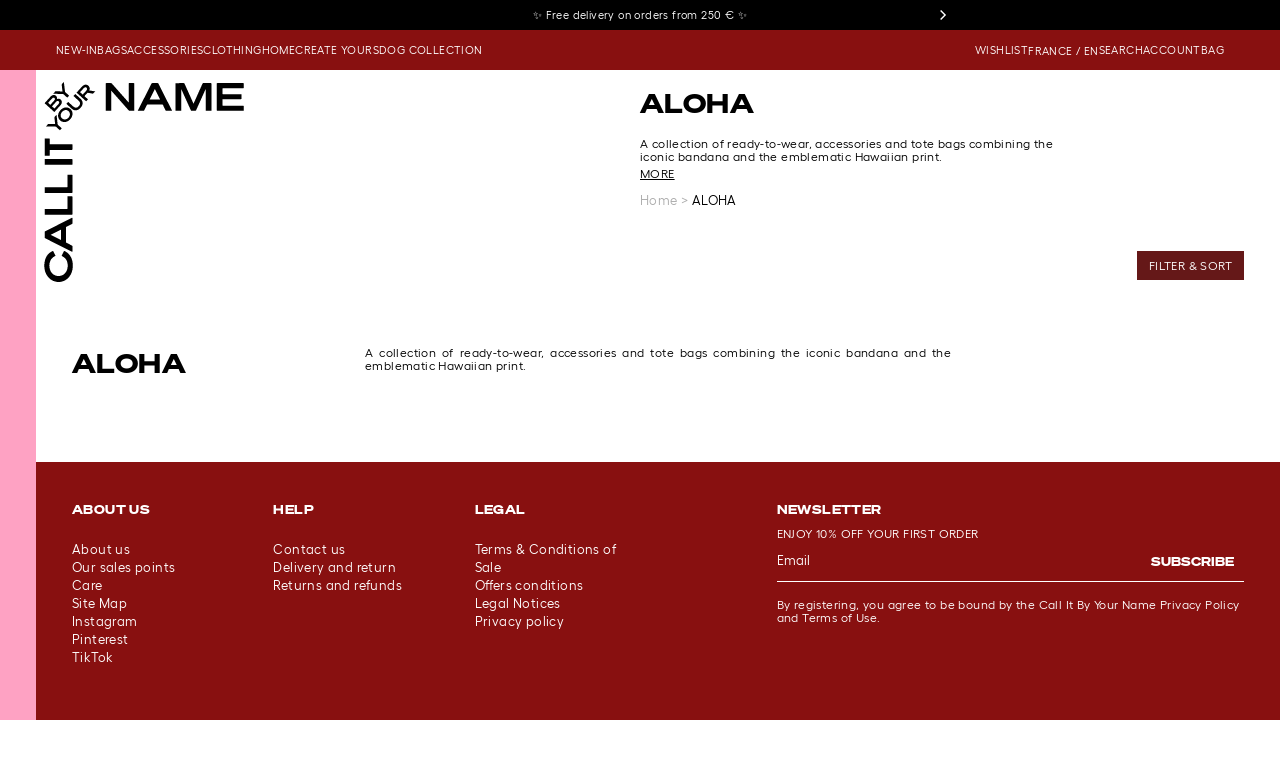

--- FILE ---
content_type: text/css
request_url: https://www.callitbyyourname.fr/cdn/shop/t/39/assets/main-20251019.css?v=113381748468264244151763398762
body_size: 11539
content:
/*! Flickity v3.0.0
https://flickity.metafizzy.co
---------------------------------------------- */.flickity-enabled{position:relative}.flickity-enabled:focus{outline:none}.flickity-viewport{overflow:hidden;position:relative;height:100%;touch-action:pan-y}.flickity-slider{position:absolute;width:100%;height:100%;left:0}.flickity-rtl .flickity-slider{left:unset;right:0}.flickity-enabled.is-draggable{-webkit-tap-highlight-color:rgba(0,0,0,0);-webkit-user-select:none;user-select:none}.flickity-enabled.is-draggable .flickity-viewport{cursor:move;cursor:grab}.flickity-enabled.is-draggable .flickity-viewport.is-pointer-down{cursor:grabbing}.flickity-cell{position:absolute;left:0}.flickity-rtl .flickity-cell{left:unset;right:0}.flickity-button{position:absolute;background:#ffffffbf;border:none;color:#333}.flickity-button:hover{background:#fff;cursor:pointer}.flickity-button:focus{outline:none;box-shadow:0 0 0 5px #19f}.flickity-button:active{opacity:.6}.flickity-button:disabled{opacity:.3;cursor:auto;pointer-events:none}.flickity-button-icon{fill:currentColor}.flickity-prev-next-button{top:50%;width:44px;height:44px;border-radius:50%;transform:translateY(-50%)}.flickity-prev-next-button.previous{left:10px}.flickity-prev-next-button.next{right:10px}.flickity-rtl .flickity-prev-next-button.previous{left:auto;right:10px}.flickity-rtl .flickity-prev-next-button.next{right:auto;left:10px}.flickity-prev-next-button .flickity-button-icon{position:absolute;left:20%;top:20%;width:60%;height:60%}.flickity-page-dots{position:absolute;width:100%;bottom:-25px;text-align:center;display:flex;justify-content:center;flex-wrap:wrap}.flickity-rtl .flickity-page-dots{direction:rtl}.flickity-page-dot{display:block;width:10px;height:10px;padding:0;margin:0 8px;background:#33333340;border-radius:50%;cursor:pointer;-webkit-appearance:none;appearance:none;border:none;text-indent:-9999px;overflow:hidden}.flickity-rtl .flickity-page-dot{text-indent:9999px}.flickity-page-dot:focus{outline:none;box-shadow:0 0 0 5px #19f}.flickity-page-dot.is-selected{background:#333}/*! 
 * OverlayScrollbars
 * Version: 2.10.0
 * 
 * Copyright (c) Rene Haas | KingSora.
 * https://github.com/KingSora
 * 
 * Released under the MIT license.
 */.os-size-observer,.os-size-observer-listener{scroll-behavior:auto!important;direction:inherit;pointer-events:none;overflow:hidden;visibility:hidden;box-sizing:border-box}.os-size-observer,.os-size-observer-listener,.os-size-observer-listener-item,.os-size-observer-listener-item-final{writing-mode:horizontal-tb;position:absolute;left:0;top:0}.os-size-observer{z-index:-1;contain:strict;display:flex;flex-direction:row;flex-wrap:nowrap;padding:inherit;border:inherit;box-sizing:inherit;margin:-133px;top:0;right:0;bottom:0;left:0;transform:scale(.1)}.os-size-observer:before{content:"";flex:none;box-sizing:inherit;padding:10px;width:10px;height:10px}.os-size-observer-appear{animation:os-size-observer-appear-animation 1ms forwards}.os-size-observer-listener{box-sizing:border-box;position:relative;flex:auto;padding:inherit;border:inherit;margin:-133px;transform:scale(10)}.os-size-observer-listener.ltr{margin-right:-266px;margin-left:0}.os-size-observer-listener.rtl{margin-left:-266px;margin-right:0}.os-size-observer-listener:empty:before{content:"";width:100%;height:100%}.os-size-observer-listener:empty:before,.os-size-observer-listener>.os-size-observer-listener-item{display:block;position:relative;padding:inherit;border:inherit;box-sizing:content-box;flex:auto}.os-size-observer-listener-scroll{box-sizing:border-box;display:flex}.os-size-observer-listener-item{right:0;bottom:0;overflow:hidden;direction:ltr;flex:none}.os-size-observer-listener-item-final{transition:none}@keyframes os-size-observer-appear-animation{0%{cursor:auto}to{cursor:none}}.os-trinsic-observer{flex:none;box-sizing:border-box;position:relative;max-width:0px;max-height:1px;padding:0;margin:0;border:none;overflow:hidden;z-index:-1;height:0;top:calc(100% + 1px);contain:strict}.os-trinsic-observer:not(:empty){height:calc(100% + 1px);top:-1px}.os-trinsic-observer:not(:empty)>.os-size-observer{width:1000%;height:1000%;min-height:1px;min-width:1px}[data-overlayscrollbars-initialize],[data-overlayscrollbars-viewport~=scrollbarHidden]{scrollbar-width:none!important}[data-overlayscrollbars-initialize]::-webkit-scrollbar,[data-overlayscrollbars-initialize]::-webkit-scrollbar-corner,[data-overlayscrollbars-viewport~=scrollbarHidden]::-webkit-scrollbar,[data-overlayscrollbars-viewport~=scrollbarHidden]::-webkit-scrollbar-corner{-webkit-appearance:none!important;appearance:none!important;display:none!important;width:0!important;height:0!important}[data-overlayscrollbars-initialize]:not([data-overlayscrollbars]):not(html):not(body){overflow:auto}html[data-overlayscrollbars-body]{overflow:hidden}html[data-overlayscrollbars-body],html[data-overlayscrollbars-body]>body{width:100%;height:100%;margin:0}html[data-overlayscrollbars-body]>body{overflow:visible;margin:0}[data-overlayscrollbars]{position:relative}[data-overlayscrollbars~=host],[data-overlayscrollbars-padding]{display:flex;align-items:stretch!important;flex-direction:row!important;flex-wrap:nowrap!important;scroll-behavior:auto!important}[data-overlayscrollbars-padding],[data-overlayscrollbars-viewport]:not([data-overlayscrollbars]){box-sizing:inherit;position:relative;flex:auto!important;height:auto;width:100%;min-width:0;padding:0;margin:0;border:none;z-index:0}[data-overlayscrollbars-viewport]:not([data-overlayscrollbars]){--os-vaw: 0;--os-vah: 0;outline:none}[data-overlayscrollbars-viewport]:not([data-overlayscrollbars]):focus{outline:none}[data-overlayscrollbars-viewport][data-overlayscrollbars-viewport~=arrange]:before{content:"";position:absolute;pointer-events:none;z-index:-1;min-width:1px;min-height:1px;width:var(--os-vaw);height:var(--os-vah)}[data-overlayscrollbars],[data-overlayscrollbars-padding],[data-overlayscrollbars-viewport]{overflow:hidden!important}[data-overlayscrollbars~=noClipping],[data-overlayscrollbars-padding~=noClipping]{overflow:visible!important}[data-overlayscrollbars-viewport~=measuring]{overflow:hidden!important;scroll-behavior:auto!important;scroll-snap-type:none!important}[data-overlayscrollbars-viewport~=overflowXVisible]:not([data-overlayscrollbars-viewport~=measuring]){overflow-x:visible!important}[data-overlayscrollbars-viewport~=overflowXHidden]{overflow-x:hidden!important}[data-overlayscrollbars-viewport~=overflowXScroll]{overflow-x:scroll!important}[data-overlayscrollbars-viewport~=overflowYVisible]:not([data-overlayscrollbars-viewport~=measuring]){overflow-y:visible!important}[data-overlayscrollbars-viewport~=overflowYHidden]{overflow-y:hidden!important}[data-overlayscrollbars-viewport~=overflowYScroll]{overflow-y:scroll!important}[data-overlayscrollbars-viewport~=noContent]:not(#osFakeId){font-size:0!important;line-height:0!important}[data-overlayscrollbars-viewport~=noContent]:not(#osFakeId):before,[data-overlayscrollbars-viewport~=noContent]:not(#osFakeId):after,[data-overlayscrollbars-viewport~=noContent]:not(#osFakeId)>*{display:none!important;position:absolute!important;width:1px!important;height:1px!important;padding:0!important;margin:-1px!important;overflow:hidden!important;clip:rect(0,0,0,0)!important;white-space:nowrap!important;border-width:0!important}[data-overlayscrollbars-viewport~=scrolling]{scroll-behavior:auto!important;scroll-snap-type:none!important}[data-overlayscrollbars-content]{box-sizing:inherit}[data-overlayscrollbars-contents]:not(#osFakeId):not([data-overlayscrollbars-padding]):not([data-overlayscrollbars-viewport]):not([data-overlayscrollbars-content]){display:contents}[data-overlayscrollbars-grid],[data-overlayscrollbars-grid] [data-overlayscrollbars-padding]{display:grid;grid-template:1fr/1fr}[data-overlayscrollbars-grid]>[data-overlayscrollbars-padding],[data-overlayscrollbars-grid]>[data-overlayscrollbars-viewport],[data-overlayscrollbars-grid]>[data-overlayscrollbars-padding]>[data-overlayscrollbars-viewport]{height:auto!important;width:auto!important}@property --os-scroll-percent{syntax:"<number>";inherits:true;initial-value:0}@property --os-viewport-percent{syntax:"<number>";inherits:true;initial-value:0}.os-scrollbar{--os-viewport-percent: 0;--os-scroll-percent: 0;--os-scroll-direction: 0;--os-scroll-percent-directional: calc( var(--os-scroll-percent) - (var(--os-scroll-percent) + (1 - var(--os-scroll-percent)) * -1) * var(--os-scroll-direction) )}.os-scrollbar{contain:size layout;contain:size layout style;transition:opacity .15s,visibility .15s,top .15s,right .15s,bottom .15s,left .15s;pointer-events:none;position:absolute;opacity:0;visibility:hidden}body>.os-scrollbar{position:fixed;z-index:99999}.os-scrollbar-transitionless{transition:none!important}.os-scrollbar-track{position:relative;padding:0!important;border:none!important}.os-scrollbar-handle{position:absolute}.os-scrollbar-track,.os-scrollbar-handle{pointer-events:none;width:100%;height:100%}.os-scrollbar.os-scrollbar-track-interactive .os-scrollbar-track,.os-scrollbar.os-scrollbar-handle-interactive .os-scrollbar-handle{pointer-events:auto;touch-action:none}.os-scrollbar-horizontal{bottom:0;left:0}.os-scrollbar-vertical{top:0;right:0}.os-scrollbar-rtl.os-scrollbar-horizontal{right:0}.os-scrollbar-rtl.os-scrollbar-vertical{right:auto;left:0}.os-scrollbar-visible{opacity:1;visibility:visible}.os-scrollbar-auto-hide.os-scrollbar-auto-hide-hidden{opacity:0;visibility:hidden}.os-scrollbar-interaction.os-scrollbar-visible{opacity:1;visibility:visible}.os-scrollbar-unusable,.os-scrollbar-unusable *,.os-scrollbar-wheel,.os-scrollbar-wheel *{pointer-events:none!important}.os-scrollbar-unusable .os-scrollbar-handle{opacity:0!important;transition:none!important}.os-scrollbar-horizontal .os-scrollbar-handle{bottom:0;left:calc(var(--os-scroll-percent-directional)*100%);transform:translate(calc(var(--os-scroll-percent-directional) * -100%));width:calc(var(--os-viewport-percent)*100%)}.os-scrollbar-vertical .os-scrollbar-handle{right:0;top:calc(var(--os-scroll-percent-directional)*100%);transform:translateY(calc(var(--os-scroll-percent-directional) * -100%));height:calc(var(--os-viewport-percent)*100%)}@supports (container-type: size){.os-scrollbar-track{container-type:size}.os-scrollbar-horizontal .os-scrollbar-handle{left:auto;transform:translate(calc(var(--os-scroll-percent-directional) * 100cqw + var(--os-scroll-percent-directional) * -100%))}.os-scrollbar-vertical .os-scrollbar-handle{top:auto;transform:translateY(calc(var(--os-scroll-percent-directional) * 100cqh + var(--os-scroll-percent-directional) * -100%))}.os-scrollbar-rtl.os-scrollbar-horizontal .os-scrollbar-handle{right:auto;left:0}}.os-scrollbar-rtl.os-scrollbar-vertical .os-scrollbar-handle{right:auto;left:0}.os-scrollbar.os-scrollbar-horizontal.os-scrollbar-cornerless,.os-scrollbar.os-scrollbar-horizontal.os-scrollbar-cornerless.os-scrollbar-rtl{left:0;right:0}.os-scrollbar.os-scrollbar-vertical.os-scrollbar-cornerless,.os-scrollbar.os-scrollbar-vertical.os-scrollbar-cornerless.os-scrollbar-rtl{top:0;bottom:0}@media print{.os-scrollbar{display:none}}.os-scrollbar{--os-size: 0;--os-padding-perpendicular: 0;--os-padding-axis: 0;--os-track-border-radius: 0;--os-track-bg: none;--os-track-bg-hover: none;--os-track-bg-active: none;--os-track-border: none;--os-track-border-hover: none;--os-track-border-active: none;--os-handle-border-radius: 0;--os-handle-bg: none;--os-handle-bg-hover: none;--os-handle-bg-active: none;--os-handle-border: none;--os-handle-border-hover: none;--os-handle-border-active: none;--os-handle-min-size: 33px;--os-handle-max-size: none;--os-handle-perpendicular-size: 100%;--os-handle-perpendicular-size-hover: 100%;--os-handle-perpendicular-size-active: 100%;--os-handle-interactive-area-offset: 0}.os-scrollbar-track{border:var(--os-track-border);border-radius:var(--os-track-border-radius);background:var(--os-track-bg);transition:opacity .15s,background-color .15s,border-color .15s}.os-scrollbar-track:hover{border:var(--os-track-border-hover);background:var(--os-track-bg-hover)}.os-scrollbar-track:active{border:var(--os-track-border-active);background:var(--os-track-bg-active)}.os-scrollbar-handle{border:var(--os-handle-border);border-radius:var(--os-handle-border-radius);background:var(--os-handle-bg)}.os-scrollbar-handle:hover{border:var(--os-handle-border-hover);background:var(--os-handle-bg-hover)}.os-scrollbar-handle:active{border:var(--os-handle-border-active);background:var(--os-handle-bg-active)}.os-scrollbar-track:before,.os-scrollbar-handle:before{content:"";position:absolute;left:0;right:0;top:0;bottom:0;display:block}.os-scrollbar-horizontal{padding:var(--os-padding-perpendicular) var(--os-padding-axis);right:var(--os-size);height:var(--os-size)}.os-scrollbar-horizontal.os-scrollbar-rtl{left:var(--os-size);right:0}.os-scrollbar-horizontal .os-scrollbar-track:before{top:calc(var(--os-padding-perpendicular)*-1);bottom:calc(var(--os-padding-perpendicular)*-1)}.os-scrollbar-horizontal .os-scrollbar-handle{min-width:var(--os-handle-min-size);max-width:var(--os-handle-max-size);height:var(--os-handle-perpendicular-size);transition:opacity .15s,background-color .15s,border-color .15s,height .15s}.os-scrollbar-horizontal .os-scrollbar-handle:before{top:calc((var(--os-padding-perpendicular) + var(--os-handle-interactive-area-offset))*-1);bottom:calc(var(--os-padding-perpendicular)*-1)}.os-scrollbar-horizontal:hover .os-scrollbar-handle{height:var(--os-handle-perpendicular-size-hover)}.os-scrollbar-horizontal:active .os-scrollbar-handle{height:var(--os-handle-perpendicular-size-active)}.os-scrollbar-vertical{padding:var(--os-padding-axis) var(--os-padding-perpendicular);bottom:var(--os-size);width:var(--os-size)}.os-scrollbar-vertical .os-scrollbar-track:before{left:calc(var(--os-padding-perpendicular)*-1);right:calc(var(--os-padding-perpendicular)*-1)}.os-scrollbar-vertical .os-scrollbar-handle{min-height:var(--os-handle-min-size);max-height:var(--os-handle-max-size);width:var(--os-handle-perpendicular-size);transition:opacity .15s,background-color .15s,border-color .15s,width .15s}.os-scrollbar-vertical .os-scrollbar-handle:before{left:calc((var(--os-padding-perpendicular) + var(--os-handle-interactive-area-offset))*-1);right:calc(var(--os-padding-perpendicular)*-1)}.os-scrollbar-vertical.os-scrollbar-rtl .os-scrollbar-handle:before{right:calc((var(--os-padding-perpendicular) + var(--os-handle-interactive-area-offset))*-1);left:calc(var(--os-padding-perpendicular)*-1)}.os-scrollbar-vertical:hover .os-scrollbar-handle{width:var(--os-handle-perpendicular-size-hover)}.os-scrollbar-vertical:active .os-scrollbar-handle{width:var(--os-handle-perpendicular-size-active)}[data-overlayscrollbars-viewport~=measuring]>.os-scrollbar,.os-theme-none.os-scrollbar{display:none!important}.os-theme-dark,.os-theme-light{box-sizing:border-box;--os-size: 10px;--os-padding-perpendicular: 2px;--os-padding-axis: 2px;--os-track-border-radius: 10px;--os-handle-interactive-area-offset: 4px;--os-handle-border-radius: 10px}.os-theme-dark{--os-handle-bg: rgba(0, 0, 0, .44);--os-handle-bg-hover: rgba(0, 0, 0, .55);--os-handle-bg-active: rgba(0, 0, 0, .66)}.os-theme-light{--os-handle-bg: rgba(255, 255, 255, .44);--os-handle-bg-hover: rgba(255, 255, 255, .55);--os-handle-bg-active: rgba(255, 255, 255, .66)}/*! minireset.css v0.0.6 | MIT License | github.com/jgthms/minireset.css */html,body,p,ol,ul,li,dl,dt,dd,blockquote,figure,fieldset,legend,textarea,pre,iframe,hr,h1,h2,h3,h4,h5,h6{margin:0;padding:0}h1,h2,h3,h4,h5,h6{font-size:100%;font-weight:400}ul{list-style:none}button,input,select{margin:0}html{box-sizing:border-box}*,*:before,*:after{box-sizing:inherit}img,video{height:auto}iframe{border:0}table{border-collapse:collapse;border-spacing:0}td,th{padding:0}:root{--black: #000;--blue: #2c2f53;--cream: #f0ede9;--dark-gray: #484848;--dark-red-builder: #4a1212;--gray: #666;--light-gray: #adadad;--content-link: #881010;--red-builder: #7f1313;--red-button: #651818;--red-error: #c97067;--red-price: #dd0707;--white: #fff;--white-gray: #f5f5f5;--zoom-gray: #807b77;--ease-in: all .25s cubic-bezier(0, 0, 0, 1);--ease-out: all .25s cubic-bezier(1, 0, 1, 1);--banner-message-height: 0px;--builder-min-height: 650px;--header-and-banner-height: 40px;--header-height: 40px;--header-padding-x: 16px;--padding-x: 16px;--left-bar-width: 36px;--left-bar-padding: 72px;--site-width: 2256px;--sub-menu-height: 336px;--builder-opaque-overlay-z: 130;--builder-nav-z: 120;--builder-ui-z: 110;--builder-preview-z: 100;--confirm-modal-z: 160;--empty-cart-drawer-z: 150;--mini-cart-z: 150;--search-drawer-z: 150;--banner-message-z: 140;--mobile-menu-z: 140;--sub-menu-z: 130;--header-z: 120;--main-menu-z: 120;--left-bar-z: 110;--filter-and-sort-z: 100;--opaque-overlay-z: 90;--call-it-by-your-name-logo-z: 80}@media (min-width: 768px){:root{--builder-min-height: 780px}}@media (min-width: 1024px){:root{--header-padding-x: 56px;--padding-x: 36px}}@font-face{font-family:Baskervville;src:url(baskervville-regular-italic.woff2) format("woff2");font-weight:400;font-style:italic}@font-face{font-family:Hellix;src:url(hellix-regular.woff2) format("woff2");font-weight:400;font-style:normal}@font-face{font-family:Hellix;src:url(hellix-medium.woff2) format("woff2");font-weight:700;font-style:normal}@font-face{font-family:Soehne Breit;src:url(soehne-breit-bold.woff2) format("woff2");font-weight:700;font-style:normal}a{color:var(--black);text-decoration:none}body{color:var(--black);font-family:Hellix;letter-spacing:.4px}@media (min-width: 768px){body:not(.layout--builder):before{position:fixed;height:100%;top:0;background-color:var(--left-bar);content:"";width:var(--left-bar-width);z-index:var(--left-bar-z)}}body:not(.layout--builder) main{padding-top:var(--header-and-banner-height)}body.layout--builder{overflow:hidden}html{scroll-behavior:smooth}.small-only{display:block}@media (min-width: 768px){.small-only{display:none}}.medium-only{display:none}@media (min-width: 768px)and (max-width: 1023px){.medium-only{display:block}}.large-up{display:none}@media (min-width: 1024px){.large-up{display:block}}.call-it-by-your-name-logo{display:none;left:var(--padding-x);pointer-events:none;position:fixed;top:calc(var(--header-and-banner-height) + 12px);transition:var(--ease-in);z-index:var(--call-it-by-your-name-logo-z)}@media (min-width: 768px){.call-it-by-your-name-logo{display:block;left:calc(var(--left-bar-width) + 8px)}}.call-it-by-your-name-logo--scrolled{transform:translateY(-264px);transition:var(--ease-out)}@media (min-width: 768px)and (max-width: 1023px){.page-type--cart .call-it-by-your-name-logo{display:none}}.page-type--index .call-it-by-your-name-logo{display:block}.call-it-by-your-name-logo__horizontal{height:40px;pointer-events:auto;position:absolute;width:100%;z-index:1}.call-it-by-your-name-logo__image{width:221px}@media (min-width: 1024px){.call-it-by-your-name-logo__image{width:auto}}.call-it-by-your-name-logo__vertical{height:100%;pointer-events:auto;position:absolute;width:40px;z-index:1}.header-has-banner-message{--banner-message-height: 30px;--header-and-banner-height: 70px}.heading,.full-width-row .text__title,.full-width-row .story__story strong,.confirmation__title strong,.shopify-policy__title{font-family:Soehne Breit;font-weight:700;text-transform:uppercase}.heading--tracking-wider{letter-spacing:.8px}.opaque-overlay{position:fixed;height:100%;top:0;left:0;width:100%;opacity:0;pointer-events:none;transition:var(--ease-out);z-index:var(--opaque-overlay-z)}.opaque-overlay--active{opacity:1;pointer-events:auto;transition:var(--ease-in)}.opaque-overlay--opaque{background-color:#00000080}.paragraph,.full-width-row .text__text p{line-height:1.4em}.section{margin-left:auto;margin-right:auto;max-width:var(--site-width)}.width-100{display:block;width:100%}#infiniteoptions-container{display:none!important}.button{background:#0000;border:none;color:var(--black);cursor:pointer;display:inline-block;font-family:Hellix;letter-spacing:.4px;padding:0;text-align:center}.button--black{background-color:var(--black);color:var(--white)}.button--black:hover{background-color:var(--red-button)}.button--bordered{border:1px solid var(--black)}.button--hidden{display:none}.button--light-gray{background-color:var(--light-gray);color:var(--white)}.button--red{background-color:var(--red-button);color:var(--white)}.button--text{font-size:10px;padding:12px;text-transform:uppercase}@media (min-width: 1024px){.button--text{font-size:12px}}.button--white{background-color:var(--white);color:var(--black)}.os-scrollbar{--os-handle-border-radius: 0;--os-padding-perpendicular: 0;--os-padding-axis: 0;--os-size: 2px;--os-track-bg: var(--white);--os-track-border-radius: 0}.os-scrollbar.os-scrollbar-horizontal.os-scrollbar-cornerless{left:88px;right:88px;bottom:16px}@media (min-width: 1024px){.os-scrollbar{display:none}}.shopify-policy__title h1,.shopify-policy__title h2,.shopify-policy__title h3,.shopify-policy__title h4,.shopify-policy__title h5,.shopify-policy__title h6{margin-top:35px}.shopify-policy__body{font-size:12px;padding:100px 0}@media (min-width: 1024px){.shopify-policy__body{padding:180px 0}}.shopify-policy__body div{text-align:justify}.shopify-policy__body a{text-decoration:underline;color:var(--content-link)}.confirmation{align-items:center;background-image:url(builder-background.jpg);background-position:50% 24%;background-size:cover;display:flex;flex-direction:column;height:100vh;justify-content:center;text-align:center;width:100vw}.confirmation__button{font-size:10px;margin-top:32px}@media (min-width: 768px){.confirmation__button{font-size:14px;margin-top:48px}}.confirmation__cta{border-bottom:1px solid var(--black);font-size:13px;letter-spacing:.8px;margin-top:28px;text-transform:uppercase}.confirmation__description{font-size:13px;max-width:280px;margin-top:24px}@media (min-width: 768px){.confirmation__description{font-size:16px}}.confirmation__title{font:italic 16px Baskerville}@media (min-width: 768px){.confirmation__title{font-size:20px}}.confirmation__title strong{font-size:12px;font-style:normal}@media (min-width: 768px){.confirmation__title strong{font-size:15px}}.contact-form__background{background-position:center center;background-size:cover;padding:140px var(--padding-x)}@media (min-width: 1024px){.contact-form__background{padding:180px 0}}.contact-form__button{font-size:14px;margin-top:12px;padding:12px;text-transform:uppercase;width:100%}.contact-form__description{color:var(--white);font-size:15px;font:italic 17px Baskerville;padding:12px 0 4px}@media (min-width: 1024px){.contact-form__description{font-size:17px}}.contact-form__description--bottom{display:flex;justify-content:space-between}.contact-form__description a{color:var(--white)}.contact-form__errors{color:var(--red-error);font-size:14px;margin-top:12px}.contact-form__flex-right{text-align:right}.contact-form__follow{display:flex;justify-content:space-evenly;margin-top:28px}.contact-form__form{margin:0 auto;max-width:372px}.contact-form__input{background-color:#fffc;border:none;border-radius:0;display:block;font-family:Hellix;margin-top:12px;padding:8px 12px;width:100%}.contact-form__input--textarea{height:112px;resize:none}.contact-form__success{color:var(--white);font-size:18px;padding:80px 0;text-align:center}.contact-form__title{color:var(--white);font-size:14px;text-align:center}.contact-form__title--bottom{margin-top:36px}.klaviyo-form button{background:#0000!important;border:none!important;border-bottom:1px solid var(--footer-foreground)!important;border-radius:0!important;color:var(--footer-foreground)!important;font:700 12px Soehne Breit!important;height:3.2em!important;text-transform:uppercase!important}.klaviyo-form div[data-testid=form-component]{padding:0!important}.klaviyo-form h1{padding:24px 10px 0!important;text-align:left!important}.klaviyo-form h1 span{color:var(--footer-foreground)!important;font:700 12px Soehne Breit!important;text-transform:uppercase!important}.klaviyo-form input[name=email]{background-color:#0000!important;border:none!important;border-bottom:1px solid var(--footer-foreground)!important;border-radius:0!important;color:var(--footer-foreground)!important;font:13px Hellix!important;height:3.2em!important;outline:none!important;padding:10px!important}.klaviyo-form input[name=email]::placeholder{color:var(--footer-foreground)!important;font:13px Hellix!important}.klaviyo-form input[name=email].go1844801925:hover{border-color:var(--footer-foreground)!important}.klaviyo-form p{text-align:left!important;padding:10px 10px 0!important}.klaviyo-form p span{color:var(--footer-foreground)!important;font:13px Hellix!important}.klaviyo-form .needsclick{min-height:0!important}.footer{background-color:var(--footer-background);color:var(--footer-foreground);display:grid;gap:var(--padding-x);grid-template-areas:"menu-1 menu-2" "contact contact" "newsletter newsletter" "payment payment" "copyright copyright" "credit credit";grid-template-columns:repeat(2,1fr);padding:40px var(--padding-x) 8%}@media (min-width: 768px){.footer{grid-template-areas:"menu-1 menu-1 menu-2 menu-2 contact contact . newsletter newsletter newsletter newsletter newsletter" "copyright copyright copyright payment payment payment payment payment payment credit credit credit";grid-template-columns:repeat(12,1fr);padding-bottom:20px;padding-left:var(--left-bar-padding)}}.footer a,.footer a:hover{color:var(--footer-foreground)}.footer input[name=email]{padding:0!important}.footer__contact{grid-area:contact;padding-top:20px}@media (min-width: 768px){.footer__contact{padding-top:0}}.footer__copyright{grid-area:copyright;text-align:center;font-size:8px}@media (min-width: 768px){.footer__copyright{padding-top:160px;text-align:left}}.footer__credit{grid-area:credit;text-align:center;font-size:8px}@media (min-width: 768px){.footer__credit{padding-top:160px;text-align:right}}.footer__list{font-size:13px;padding-top:24px}.footer__menu--1{grid-area:menu-1}.footer__menu--2{grid-area:menu-2}.footer__newsletter{grid-area:newsletter;padding-top:20px}@media (min-width: 768px){.footer__newsletter{padding-top:0}}.footer__newsletter-small-print{font-size:12px;margin-top:8px;max-width:480px}@media (min-width: 768px){.footer__newsletter-small-print{margin-top:16px}}.footer__newsletter-incentive{font-size:12px;padding-top:10px;text-transform:uppercase;font-weight:100}.footer__payment{grid-area:payment;text-align:center;padding-top:40px}@media (min-width: 768px){.footer__payment{padding-top:148px}}.footer__payment-icon{filter:grayscale(1)}.footer__title{font-size:12px}.full-width-row{position:relative}@media (max-width: 1023px){.full-width-row .banner__image{aspect-ratio:375/465;object-fit:cover}}.full-width-row .banner__title,.full-width-row .banner__description{position:absolute;height:100%;top:0;left:0;width:100%;color:var(--white);display:flex;padding:20px 32px 20px var(--left-bar-padding)}.full-width-row .banner__title{align-items:center;justify-content:center}.full-width-row .banner__title-text{font-size:70px;line-height:1em;max-width:640px;text-align:center}@media (min-width: 1024px){.full-width-row .banner__title-text{font-size:150px}}.full-width-row .banner__description{align-items:flex-end;font-size:11px;text-transform:uppercase}@media (max-width: 1023px){.full-width-row .story__image{height:100%;object-fit:cover;position:absolute}}.full-width-row .story__overlay{display:flex;padding:140px var(--padding-x);position:relative;z-index:1}@media (min-width: 1024px){.full-width-row .story__overlay{position:absolute;height:100%;top:0;left:0;width:100%;padding:280px 0 0}}.full-width-row .story__story{color:var(--white);font:italic 15px Baskerville;margin:0 auto;max-width:620px;text-align:center}@media (min-width: 1024px){.full-width-row .story__story{font-size:17px}}.full-width-row .story__story strong{font-size:14px;font-style:normal}.full-width-row .story__story strong:only-child{display:block;padding:24px 0 4px}.full-width-row .text{max-width:65ch;margin:0 auto;padding:20px}.full-width-row .text__title{font-size:17px;text-align:center}@media (min-width: 1024px){.full-width-row .text__title{font-size:26px}}.full-width-row .text__text{font-size:12px}.full-width-row .text__text p{margin:1em 0}.template-page+.full-width-row .text{padding-top:100px}.header{left:50%;position:fixed;transform:translate(-50%);width:100%;z-index:var(--header-z)}.header__menus{align-items:center;background-color:var(--main-menu-background);display:flex;height:var(--header-height);justify-content:space-between;padding:0 var(--header-padding-x)}.header .banner-message{font-size:11px;height:var(--banner-message-height);position:relative;z-index:var(--banner-message-z)}.header .banner-message__carousel{display:block;margin:0 auto}@media (min-width: 1024px){.header .banner-message__carousel{width:50%}}.header .banner-message__message{align-items:center;display:flex;height:var(--banner-message-height);justify-content:center;text-align:center;width:100%}.header .banner-message .flickity-button{background:none;color:var(--white)}.header .banner-message .flickity-button:disabled{opacity:0}.header .banner-message .flickity-prev-next-button{height:16px;width:16px}.header .localization-form{align-items:center;display:flex;gap:4px}.header .localization-form__select{-webkit-appearance:none;appearance:none;background-color:#0000;border:none;color:var(--main-menu-foreground);cursor:pointer;font:11px Hellix;padding:4px 0}@media (min-width: 1024px){.header .localization-form__select{color:var(--main-menu-foreground)}}.header .main-menu__chevron{display:none}@media (max-width: 1023px){.header .main-menu__chevron{display:block;position:absolute;right:0;top:50%;transform:translateY(-50%)}}.header .main-menu__link{color:var(--main-menu-foreground);text-transform:uppercase}@media (max-width: 1023px){.header .main-menu{position:fixed;left:0;width:100%;transition:var(--ease-out);transform:translate(100%);background-color:#881030f2;height:100vh;line-height:2.4em;padding:calc(var(--banner-message-height) + 32px) var(--header-padding-x) 0;top:0;z-index:var(--main-menu-z)}.header .main-menu--active{transform:translate(0);transition:var(--ease-in)}.header .main-menu__link{display:block;font-size:20px;position:relative;color:var(--main-menu-foreground)}}@media (min-width: 1024px){.header .main-menu{align-items:center;display:flex;gap:24px}.header .main-menu__link{font-size:11px;padding:4px 0}.header .main-menu__link--active{border-bottom:1px solid var(--main-menu-foreground)}}@media (max-width: 767px){.header .main-menu{background-color:var(--main-menu-background);line-height:2em}.header .main-menu__link{font-size:13px}}.header .static-menu{display:flex;gap:24px}.header .static-menu svg{color:var(--main-menu-foreground)}.header .static-menu__link{color:var(--main-menu-foreground);display:none;font-size:11px;padding:4px 0;text-transform:uppercase}@media (min-width: 1024px){.header .static-menu__link{color:var(--main-menu-foreground);display:block}}.stockists__group{color:var(--white);font:italic 15px Baskerville;margin:0 auto;max-width:620px}.stockists__group:first-child .stockists__group-name{border-top:1px solid var(--white)}.stockists__group-list{max-height:0;overflow:hidden;transition:var(--ease-out)}.stockists__group-list--active{transition:var(--ease-in)}.stockists__group-name{border-bottom:1px solid var(--white);color:var(--white);display:flex;font:700 14px Soehne Breit;justify-content:space-between;padding:12px 4px;text-align:left;text-transform:uppercase;width:100%}.stockists__group-name:after{content:"+"}.stockists__group-name--active:after{content:"\2013"}.stockists__overlay{background-position:center center;background-size:cover;padding:140px var(--padding-x) 40px}@media (min-width: 1024px){.stockists__overlay{padding:280px 0 40px}}.stockists__stockist{border-bottom:1px solid rgba(255,255,255,.6);font-size:17px;padding:12px 16px}.template-cart{display:block}.template-cart--empty{position:relative}.template-cart--loading{opacity:.35;pointer-events:none}.template-cart--populated{padding:0 var(--padding-x) 100px;transition:var(--ease-in)}@media (min-width: 768px){.template-cart--populated{padding-left:56px}}@media (min-width: 1024px){.template-cart--populated{padding-left:calc(var(--left-bar-width) + 2*var(--padding-x))}}.template-cart__background{width:100%}.template-cart__continue-shopping{margin-top:40px}.template-cart__empty-title{font-size:15px;max-width:220px;text-align:center}@media (min-width: 1024px){.template-cart__empty-title{font-size:18px;max-width:260px}}.template-cart__gift-label{display:block;font-size:10px;padding-top:32px}@media (min-width: 1024px){.template-cart__gift-label{font-size:14px;max-width:320px}}.template-cart__gift-textarea{border:1px solid var(--light-gray);border-radius:0;display:block;font:10px Hellix;height:80px;margin-top:12px;padding:12px;resize:none;width:100%}@media (min-width: 1024px){.template-cart__gift-textarea{font-size:14px}}@media (min-width: 1024px){.template-cart__grid{align-items:flex-start;display:grid;gap:16px;grid-template-columns:8fr 4fr;padding-top:40px}}.template-cart__overlay{position:absolute;height:100%;top:0;left:0;width:100%;align-items:center;display:flex;flex-direction:column;justify-content:center}.template-cart__remove-all{margin-top:28px;padding-left:64px;padding-right:64px}.template-cart__title{font-size:17px;padding-top:12px;text-align:center}@media (min-width: 768px)and (max-width: 1023px){.template-cart__title{padding-top:52px}}@media (min-width: 1024px){.template-cart__title{font-size:26px}}.template-cart .breadcrumbs{margin-top:8px;text-align:center}.template-collection{padding-top:16px}.template-collection__description{font-size:12px}.template-collection__description--excerpt{margin-top:16px}.template-collection__description--full{margin-top:24px}@media (min-width: 1024px){.template-collection__description--full{margin-top:0}}.template-collection__description--full p{margin-bottom:10px;text-align:justify}.template-collection__description--full p a{font-size:12px!important;font-weight:600!important}.template-collection__description--full h1,.template-collection__description--full h2,.template-collection__description--full h3{font-size:14px;font-weight:600;margin-bottom:10px;padding-top:10px}.template-collection__description--full a{font-size:14px}.template-collection__description-more-button{font-size:12px;text-decoration:underline;text-transform:uppercase}.template-collection__filter-and-sort-button{bottom:2px;font-size:10px;position:absolute;right:var(--padding-x);text-transform:uppercase;z-index:var(--filter-and-sort-z)}@media (min-width: 1024px){.template-collection__filter-and-sort-button{background-color:var(--red-button);bottom:0;color:var(--white);font-size:12px;padding:8px 12px}}.template-collection__filter-and-sort-button:before{background:#fff;background:linear-gradient(90deg,#fff0,#fff);content:"";height:100%;left:-40px;position:absolute;top:0;width:40px}.template-collection__full-details{padding:36px var(--padding-x) 80px;scroll-margin:var(--header-and-banner-height)}@media (min-width: 1024px){.template-collection__full-details{display:grid;grid-template-columns:1fr 2fr 1fr;padding:36px var(--padding-x) 80px var(--left-bar-padding)}}.template-collection__info{padding:0 var(--padding-x)}@media (min-width: 768px){.template-collection__info{padding:0 8.3333333333% 0 41.6666666667%}}@media (min-width: 1024px){.template-collection__info{padding:0 16.6666666667% 0 50%}}.template-collection__product-grid{display:grid;gap:12px 1px;grid-template-columns:repeat(2,1fr);padding:20px var(--padding-x) 10px}@media (min-width: 768px)and (max-width: 1023px){.template-collection__product-grid{grid-template-columns:repeat(3,1fr);padding:20px var(--left-bar-width) 10px}}@media (min-width: 1024px){.template-collection__product-grid{grid-template-columns:repeat(4,1fr)}}.template-collection__product-grid+.template-collection__product-grid{padding-top:1px}.template-collection__related-collection{font-size:11px;padding:8px;text-transform:uppercase}.template-collection__related-collection:last-child{margin-right:32px}.template-collection__related-collection--inactive{background-color:#f4efec;color:#6f6d6b}@media (min-width: 1024px){.template-collection__related-collection{font-size:12px;padding-left:12px;padding-right:12px}}.template-collection__related-collections{overflow-x:scroll;-ms-overflow-style:none;scrollbar-width:none;margin-top:28px;padding:0 var(--padding-x);text-align:center;white-space:nowrap}.template-collection__related-collections::-webkit-scrollbar{display:none}@media (min-width: 1024px){.template-collection__related-collections{margin-top:72px;padding:0}}.template-collection__title{font-size:17px}@media (min-width: 1024px){.template-collection__title{font-size:26px}}.template-collection__toolbar{position:relative}@media (min-width: 768px)and (max-width: 1023px){.template-collection__toolbar{padding:80px 36px 0}}@media (min-width: 1024px){.template-collection__toolbar{display:flex;justify-content:center;padding:0 160px 0 48px}}@media (min-width: 1440px){.template-collection__toolbar{padding:0 var(--padding-x)}}.template-collection .breadcrumbs{padding:20px 0 0 var(--padding-x)}@media (min-width: 1024px){.template-collection .breadcrumbs{padding:12px 0 0}}.template-customer--account,.template-customer--addresses{background-color:var(--blue);padding:0 var(--padding-x) 200px}.template-customer--login,.template-customer--recover-password,.template-customer--reset-password{position:relative}.template-customer__address-button{color:var(--white);font-size:10px;text-decoration:underline}@media (min-width: 1024px){.template-customer__address-button{font-size:12px}}.template-customer__address-form{display:none;margin:40px auto 0;max-width:500px;width:100%}@media (min-width: 768px){.template-customer__address-form{margin-top:100px}}.template-customer__address-form--active{display:block}.template-customer__address-list{display:none;margin:40px auto 0;max-width:400px}@media (min-width: 768px){.template-customer__address-list{margin-top:100px}}.template-customer__address-list--active{display:block}.template-customer__address-list-item{border:1px solid var(--white);color:var(--white);font-size:12px;margin-top:12px;padding:16px 12px}.template-customer__address-toolbar{display:flex;justify-content:space-between;margin-bottom:12px}.template-customer__background{width:100%}.template-customer__button{margin-top:8px;width:100%}.template-customer__button--first{margin-top:20px}.template-customer__errors{color:var(--red-error);font-size:11px;margin-top:8px}.template-customer__form{margin:0 auto;max-width:220px;width:100%}@media (min-width: 1024px){.template-customer__form{max-width:400px}}.template-customer__form-row{margin-top:12px}@media (min-width: 1024px){.template-customer__form-row--grid{display:grid;gap:8px;grid-template-columns:repeat(2,1fr)}}.template-customer__heading{font-size:17px;padding-bottom:48px;text-align:center}@media (min-width: 1024px){.template-customer__heading{font-size:26px}}.template-customer__input{background-color:#0000;border:none;border-bottom:1px solid var(--light-gray);border-radius:0;display:block;font:12px Hellix;padding:8px 0;width:100%}.template-customer--addresses .template-customer__input{color:var(--white)}.template-customer__label{color:var(--light-gray);font-size:9px}.template-customer__label--checkbox{align-items:center;color:var(--black);display:flex;gap:8px}.template-customer__label--checkbox input{-webkit-appearance:none;appearance:none;border:1px solid var(--black);display:grid;height:16px;place-content:center;width:16px}.template-customer__label--checkbox input:checked:before{background-image:url(tick-icon.svg);background-size:cover;content:"";height:8px;width:12px}.template-customer__label--white{color:var(--white)}.template-customer__label--white input{border:1px solid var(--white)}.template-customer__label--white input:checked:before{filter:invert(1)}.template-customer__no-content{display:none;justify-content:center;margin-top:40px}@media (min-width: 768px){.template-customer__no-content{margin-top:100px}}.template-customer__no-content--active{display:flex}.template-customer__no-content-button{margin-top:12px}.template-customer__no-content-title{color:var(--white);font-size:12px}.template-customer__order-table{color:var(--white);font-size:12px;margin:40px auto 0;max-width:720px}@media (min-width: 768px){.template-customer__order-table{margin-top:100px}}.template-customer__overlay{position:absolute;height:100%;left:0;width:100%;align-items:center;display:flex;flex-direction:column;justify-content:center;top:2%}@media (min-width: 768px){.template-customer__overlay{top:0}}@media (min-width: 1024px){.template-customer__overlay{top:8%}}.template-customer__recover-password-link{font-size:9px;margin-top:36px;text-align:center;text-decoration:underline;text-transform:uppercase}@media (min-width: 1024px){.template-customer__recover-password-link{font-size:12px;margin-top:48px}}.template-customer__recover-success{font-size:12px;text-align:center}.template-customer__select{-webkit-appearance:none;appearance:none;background-color:#0000;border:none;border-bottom:1px solid var(--light-gray);border-radius:0;color:var(--white);display:block;flex:1;font:12px Hellix;outline:none;padding:8px 0;width:100%}.template-customer__table-cell{border-bottom:1px solid var(--white);padding:24px 0 24px 12px}@media (min-width: 768px){.template-customer__table-cell{padding-left:24px}}.template-customer__table-cell:first-child{padding-left:0}.template-customer__table-cell:last-child{text-align:right}.template-customer__table-header{text-align:left;text-transform:uppercase}.template-product{-webkit-text-size-adjust:100%}@media (min-width: 768px)and (max-width: 1023px){.template-product{padding-left:var(--left-bar-width)}}.template-product__button{align-items:center;display:flex;flex:1;justify-content:center}.template-product__button[disabled]{background-color:var(--gray)}.template-product__button-row{display:flex;width:100%}.template-product__description{font-size:13px;grid-area:description;margin-top:16px}@media (min-width: 768px){.template-product__description{font-size:12px}}.template-product__description-text{margin-bottom:20px}@media (max-width: 767px){.template-product__description-text{margin-bottom:8px}}.template-product__description-reassurance{grid-area:reinssurance}.template-product__description-reassurance-block{display:flex;align-items:center;margin-bottom:6px;font-size:13px}@media (min-width: 768px){.template-product__description-reassurance-block{font-size:12px}}.template-product__description-reassurance-block svg{margin-right:5px}.template-product__description-toggle-button{font-size:12px;text-decoration:underline;text-transform:uppercase}@media (min-width: 768px){.template-product__description-toggle-button{display:none}}.template-product__form{display:flex;gap:4px;justify-content:space-evenly}@media (min-width: 1024px){.template-product__form{flex-direction:column;gap:0;height:100%;justify-content:flex-start}}.template-product__image{height:calc(100vh - var(--header-and-banner-height));width:auto}.template-product__images{white-space:nowrap}.template-product__images-overlay{position:relative}.template-product__info{padding:0 var(--padding-x)}@media (min-width: 1024px){.template-product__info{padding-left:var(--left-bar-padding)}}@media (min-width: 768px){.template-product__info-grid{display:grid;gap:0 8.3333333333%;grid-template-areas:"variant-selector variant-selector" "description tab-navigation" "breadcrumbs tab-navigation";grid-template-columns:repeat(2,1fr);grid-template-rows:auto 1fr}}@media (min-width: 1024px){.template-product__info-grid{grid-template-areas:"breadcrumbs description" "tab-navigation description"}}.template-product__overlay{display:none}@media (min-width: 1024px){.template-product__overlay{background-color:var(--white);bottom:0;display:grid;grid-template-columns:4fr 2fr;position:absolute;right:var(--padding-x);width:625px}}@media (min-width: 1024px){.template-product__overlay .shopify-product-form{height:50%}}.template-product__overlay-left{padding:12px}.template-product__price{padding-top:4px;text-align:right}.template-product__info .template-product__price{font-size:13px}.template-product__overlay .template-product__price{font-size:15px}.template-product__sticky{background:var(--white);background:linear-gradient(180deg,rgba(255,255,255,0) 0%,var(--white) 16px);bottom:0;padding:24px var(--padding-x) 12px;position:sticky}@media (min-width: 1024px){.template-product__sticky{display:none}}.template-product__sticky .template-product__button{flex:1}.template-product__tab-navigation{grid-area:tab-navigation}.template-product__title{font-size:15px}.template-product__title-price{display:grid;grid-template-columns:3fr 1fr}.template-product__info .template-product__title-price{padding-top:12px}.template-product .breadcrumbs{grid-area:breadcrumbs;padding-top:20px}.template-product .tab-navigation{display:flex;gap:36px;padding-top:20px}.template-product .tab-navigation__content{display:none;font-size:11px;padding-top:12px;text-align:justify}@media (min-width: 768px){.template-product .tab-navigation__content{font-size:12px}}.template-product .tab-navigation__content--active{display:block}.template-product .tab-navigation__link{cursor:pointer;font-size:10px;padding-bottom:4px}.template-product .tab-navigation__link--active{border-bottom:1px solid var(--black)}.template-product .variant-selector{align-items:center;display:flex;gap:20px;grid-area:variant-selector;margin-top:8px}.template-product .variant-selector--swatch{display:block}.template-product .variant-selector__button{color:var(--black);font:700 14px Soehne Breit}.template-product .variant-selector__button--active{color:var(--black);border-bottom:1px solid var(--black)}.template-product .variant-selector__button--sold-out{color:var(--light-gray)}.template-product .variant-selector__option-name{font-size:10px}.template-product .variant-selector__options{display:flex;gap:20px}.template-product .variant-selector__selected-variant{font:italic 15px Baskervville}.template-product .swym-wishlist-button-bar{background-color:var(--main-menu-background)}.template-product .swym-wishlist-button-bar button.swym-button.disabled{opacity:1}.template-product .swym-wishlist-button-bar .swym-btn-container[data-position=default] .swym-add-to-wishlist.swym-icon{line-height:1rem}.template-product .swym-wishlist-button-bar .swym-btn-container[data-position=default] .swym-button:after{font-size:1rem}.template-product .swym-wishlist-button-bar .swym-btn-container[data-position=default] .swym-add-to-wishlist:after,.template-product .swym-wishlist-button-bar .swym-btn-container[data-position=default] .swym-button.swym-added:after{color:var(--white)!important;filter:invert(1);opacity:1}.template-product .swym-wishlist-button-bar .swym-btn-container[data-position=default] .swym-button .swym-tooltip{display:none}.template-search__background{position:absolute;height:100%;top:0;left:0;width:100%;height:auto;z-index:-1}.template-search__heading{padding-top:32px;text-align:center}@media (min-width: 768px){.template-search__heading{padding-top:180px}}.template-search__heading--no-results{padding-top:180px}.template-search__no-results{padding:56px var(--padding-x) 320px;text-align:center}.template-search__no-results-content{font:italic 17px Baskerville}.template-search__no-results-button{margin-top:44px}.template-search__product-grid{display:grid;gap:12px 1px;grid-template-columns:repeat(2,1fr);padding:32px var(--padding-x)}@media (min-width: 768px){.template-search__product-grid{padding-top:100px}}@media (min-width: 1024px){.template-search__product-grid{grid-template-columns:repeat(4,1fr)}}@media (min-width: 768px){.two-column-row{display:grid;grid-template-columns:repeat(2,1fr)}}.two-column-row .banner__button,.two-column-row .featured-products__button{display:inline-block;margin-top:8px}.two-column-row .banner__subtitle,.two-column-row .featured-products__subtitle{font:italic 20px Baskervville}@media (min-width: 1440px){.two-column-row .banner__subtitle,.two-column-row .featured-products__subtitle{font-size:37px}}.two-column-row .banner__title,.two-column-row .featured-products__title{font-size:17px}@media (min-width: 1440px){.two-column-row .banner__title,.two-column-row .featured-products__title{font-size:26px}}.two-column-row .banner,.two-column-row .product-ticker{position:relative}.two-column-row .banner__description,.two-column-row .banner__eyebrow-title,.two-column-row .product-ticker__description,.two-column-row .product-ticker__eyebrow-title{font-size:11px;text-transform:uppercase}.two-column-row .banner{display:block;position:relative}.two-column-row .banner__bottom{text-align:center}.two-column-row .banner__overlay{position:absolute;height:100%;top:0;left:0;width:100%;color:var(--white);display:flex;flex-direction:column;justify-content:space-between;padding:20px 32px}@media (min-width: 1024px){.two-column-row .featured-products:first-child{padding-left:var(--left-bar-width)}}.two-column-row .featured-products__bottom{padding:20px var(--padding-x)}.two-column-row .featured-products__grid{display:grid;grid-template-columns:repeat(2,1fr)}@media (min-width: 1024px){.two-column-row .featured-products__grid{gap:2px;grid-template-columns:repeat(3,1fr)}}@media (min-width: 1024px){.two-column-row .featured-products__grid .product-card:nth-child(4){display:none}}.two-column-row .product-rollovers{display:grid;grid-template-columns:repeat(2,1fr)}.two-column-row .product-ticker{position:relative}.two-column-row .product-ticker__content{display:flex;flex-direction:column;height:100%;justify-content:space-between;min-height:520px;padding:20px var(--padding-x)}@media (min-width: 1024px){.two-column-row .product-ticker__content{min-height:0}}.two-column-row .product-ticker__products{display:inline}.two-column-row .product-ticker__products--1{position:relative;left:0%;animation:swap 40s linear infinite}.two-column-row .product-ticker__viewport{overflow:hidden;position:absolute;top:50%;transform:translateY(-50%);white-space:nowrap;width:100%}.two-column-row .product-ticker__ticker{display:inline-block;animation:marquee 40s linear infinite}.two-column-row .product-ticker__title{font-size:32px}@media (min-width: 1024px){.two-column-row .product-ticker__title{font-size:44px}}.two-column-row .product-ticker .product-card{display:inline-block;width:170px}@keyframes marquee{0%{transform:translate(0)}to{transform:translate(-100%)}}@keyframes swap{0%,50%{left:0%}50.01%,to{left:100%}}.you-may-also-like{display:block;padding:40px var(--padding-x) 64px}@media (min-width: 768px){.you-may-also-like{padding:80px 0 20px var(--left-bar-width)}}.you-may-also-like__grid{display:grid;gap:4px 1px;grid-template-columns:repeat(2,1fr);padding-top:12px}@media (min-width: 768px){.you-may-also-like__grid{grid-template-columns:repeat(4,1fr)}}.you-may-also-like__title{font-size:18px}@media (min-width: 768px){.you-may-also-like__title{padding-left:var(--padding-x)}}.breadcrumbs{color:var(--light-gray);font-size:11px}@media (min-width: 1024px){.breadcrumbs{font-size:13px}}.breadcrumbs__current-page{color:var(--black)}.breadcrumbs__link{color:var(--light-gray)}.cart-summary{background-color:var(--white-gray);padding:var(--padding-x);margin-top:28px}@media (min-width: 1024px){.cart-summary{margin-top:0}}@media (min-width: 768px){.cart-summary__additional-checkout-buttons{padding-top:12px}}.cart-summary__button{display:block;font-size:12px;margin-top:12px;padding:12px;text-transform:uppercase;width:100%}@media (min-width: 768px){.cart-summary__button{font-size:14px}}.cart-summary__button--checkout{margin-top:20px}.cart-summary__delivery{font-size:10px}@media (min-width: 768px){.cart-summary__delivery{font-size:14px}}.cart-summary__description{font-size:10px;padding-top:12px}@media (min-width: 768px){.cart-summary__description{font-size:12px}}.cart-summary__divider{background-color:var(--black);height:1px;padding-top:16px}.cart-summary__customer-service{font-size:12px;padding:28px 0 8px}@media (min-width: 768px){.cart-summary__customer-service{font-size:13px}}.cart-summary__row{align-items:flex-end;border-top:1px solid var(--light-gray);display:flex;font-size:12px;justify-content:space-between;margin-top:16px;padding-top:16px}@media (min-width: 768px){.cart-summary__row{font-size:16px}}.cart-summary__small-print{font-size:10px}@media (min-width: 768px){.cart-summary__small-print{font-size:12px}}.cart-summary__title{font-size:14px}@media (min-width: 768px){.cart-summary__title{font-size:16px}}.cart-summary__total{font-size:14px;font-weight:500}@media (min-width: 768px){.cart-summary__total{font-size:17px}}.cart-summary shopify-accelerated-checkout-cart{--shopify-accelerated-checkout-button-block-size: 42px}.customer-account-menu{overflow-x:scroll;-ms-overflow-style:none;scrollbar-width:none;padding-top:128px;white-space:nowrap}.customer-account-menu::-webkit-scrollbar{display:none}.customer-account-menu__link{color:var(--light-gray)}.customer-account-menu__link--active{color:var(--white)}.customer-account-menu__list{display:flex;gap:24px;justify-content:center}.confirm-modal{opacity:0;pointer-events:none;transition:var(--ease-out);position:fixed;height:100%;top:0;left:0;width:100%;align-items:center;background-color:#000000bf;display:flex;flex-direction:column;justify-content:center;z-index:var(--confirm-modal-z)}.confirm-modal--active{opacity:1;pointer-events:auto;transition:var(--ease-in)}.confirm-modal__accept{margin-top:40px;padding-left:80px;padding-right:80px}.confirm-modal__close{color:var(--white);margin-top:20px}.confirm-modal__text{color:var(--white);max-width:440px;padding:0 20px;text-align:center}.empty-cart-drawer{position:fixed;height:100%;top:0;background-color:var(--white);padding:28px 0;right:0;transform:translate(100%);transition:var(--ease-out);width:100%;z-index:var(--empty-cart-drawer-z)}@media (min-width: 1024px){.empty-cart-drawer{width:580px}}.empty-cart-drawer--active{transition:var(--ease-in);transform:translate(0)}.empty-cart-drawer__bottom-half{overflow:hidden;width:100%}.empty-cart-drawer__button{margin:16px 0 0 20px;padding-left:48px;padding-right:48px}@media (min-width: 768px){.empty-cart-drawer__button{margin-top:32px}}.empty-cart-drawer__cross-icon{cursor:pointer;position:absolute;right:20px;top:28px;width:20px}.empty-cart-drawer__eyebrow-heading{font-size:15px;margin-left:20px;max-width:240px}@media (min-width: 768px){.empty-cart-drawer__eyebrow-heading{font-size:15px;max-width:380px}}.empty-cart-drawer__grid{display:grid;grid-template-columns:1fr;grid-template-rows:1fr auto;height:100%}.empty-cart-drawer__heading{font-size:17px;margin-left:20px;max-width:300px}@media (min-width: 768px){.empty-cart-drawer__heading{font-size:26px;max-width:480px}}.empty-cart-drawer__highlights{overflow-x:scroll;-ms-overflow-style:none;scrollbar-width:none;padding:0 20px;margin-top:28px;white-space:nowrap}.empty-cart-drawer__highlights::-webkit-scrollbar{display:none}.empty-cart-drawer .product-card{display:inline-block;vertical-align:top;width:180px}.filter-and-sort{position:absolute;left:0;width:100%;max-height:0;overflow:hidden;transition:var(--ease-out);background-color:var(--white);box-shadow:0 4px 8px #00000029;font-size:11px;z-index:var(--filter-and-sort-z)}.filter-and-sort--active{transition:var(--ease-in)}@media (min-width: 1024px){.filter-and-sort{box-shadow:0 80px 40px #00000029}}@media (max-width: 1023px){.filter-and-sort__button{flex:1}}.filter-and-sort__buttons{display:flex;gap:12px;padding-top:24px}@media (min-width: 1024px){.filter-and-sort__buttons{justify-content:flex-end}}@media (min-width: 1024px){.filter-and-sort__content{display:flex;gap:72px;justify-content:center}}.filter-and-sort__drawer{padding:28px 24px 12px}@media (min-width: 768px)and (max-width: 1023px){.filter-and-sort__drawer{padding-left:52px}}@media (max-width: 1023px){.filter-and-sort__expand-collapse{max-height:0;overflow:hidden;transition:var(--ease-out)}.filter-and-sort__expand-collapse--active{transition:var(--ease-in)}}@media (min-width: 1024px){.filter-and-sort__group{border-left:1px solid var(--light-gray);padding-left:20px}}.filter-and-sort__group:first-child{border-left:none}.filter-and-sort__heading{font-size:11px;padding:12px 0;position:relative;text-align:left;text-transform:uppercase;width:100%}@media (min-width: 1024px){.filter-and-sort__heading{pointer-events:none}}@media (max-width: 1023px){.filter-and-sort__heading:after{background-image:url(arrow-down.svg);content:"";height:17px;position:absolute;right:0;top:50%;transform:translateY(-50%);transition:var(--ease-in);width:10px}}.filter-and-sort__heading--active:after{transform:translateY(-50%) rotate(-180deg)}.filter-and-sort__input{display:none}.filter-and-sort__input:checked~.filter-and-sort__label-text{border-color:var(--black);color:var(--black)}.filter-and-sort__input:checked~.filter-and-sort__swatch-button{border:1px solid var(--dark-gray)}.filter-and-sort__label-text{border-bottom:1px solid rgba(0,0,0,0);color:var(--gray);cursor:pointer;display:inline-block;line-height:1em;padding-bottom:4px;text-transform:uppercase}.filter-and-sort__list{line-height:2.4em;padding:8px 0 12px}.filter-and-sort__list--swatch{display:grid;gap:8px;grid-template-columns:repeat(5,1fr)}.filter-and-sort__swatch-button{border-radius:50%;height:24px;width:24px}.filter-and-sort__swatch-image{border:1px solid var(--white);border-radius:50%;height:22px;width:22px}.hero{display:none;grid-column:1/span 2;grid-row:2/span 2;margin-bottom:-10px}@media (min-width: 1024px){.hero{display:block}}.hero--right{grid-column:3/span 2;grid-row:4/span 2}.hero__image{height:100%;object-fit:cover}.header-style__heading,.shopify-policy__title{font-size:17px;left:50%;margin-top:8px;position:absolute;transform:translate(-50%);z-index:1}@media (min-width: 1024px){.header-style__heading,.shopify-policy__title{font-size:26px}}.header-style__heading--white{color:var(--white)}.image-lightbox-modal{align-items:center;background-color:#000000e6;bottom:0;display:flex;height:100vh;justify-content:center;left:0;opacity:0;position:fixed;right:0;top:0;transition:opacity .3s ease;width:100vw;z-index:1000}.image-lightbox-modal--active{opacity:1}.image-lightbox-modal__overlay{bottom:0;cursor:pointer;left:0;position:absolute;right:0;top:0}.image-lightbox-modal__close{align-items:center;background:none;border:none;color:#fff;cursor:pointer;display:flex;height:40px;justify-content:center;padding:0;position:absolute;right:12px;top:12px;width:40px;z-index:1001}.image-lightbox-modal__close svg{height:24px;width:24px}.image-lightbox-modal__close:hover{opacity:.7}@media (min-width: 768px){.image-lightbox-modal__close{right:20px;top:20px}}.image-lightbox-modal__zoom{align-items:center;background:#ffffff1a;border:none;color:#fff;cursor:pointer;display:flex;height:40px;justify-content:center;left:12px;opacity:0;padding:0;position:absolute;top:12px;transition:opacity .2s ease,background-color .2s ease;width:40px;z-index:1001}.image-lightbox-modal__zoom svg{height:24px;width:24px}.image-lightbox-modal__zoom:hover{background:#fff3}.image-lightbox-modal__zoom--active{background:#ffffff4d}@media (min-width: 768px){.image-lightbox-modal__zoom{left:20px;top:20px}}@media (max-width: 767px){.image-lightbox-modal .image-lightbox-modal__zoom{display:flex;opacity:1;height:40px;width:40px}.image-lightbox-modal .image-lightbox-modal__zoom svg{height:20px;width:20px}}.image-lightbox-modal__container{align-items:center;display:flex;height:100%;justify-content:center;position:relative;width:100%}.image-lightbox-modal__image-wrapper{align-items:center;cursor:default;display:flex;height:100%;justify-content:center;overflow:hidden;position:relative;width:100%}.image-lightbox-modal__image-wrapper:hover .image-lightbox-modal__zoom{opacity:1}.image-lightbox-modal__image{max-height:100vh;max-width:100vw;object-fit:contain;transition:transform .1s ease-out;-webkit-user-select:none;user-select:none}.image-lightbox-modal__image--zoomed{transform-origin:center}.image-lightbox-modal__image-wrapper.zoomed{cursor:grab}.image-lightbox-modal__image-wrapper.zoomed:active{cursor:grabbing}.image-lightbox-modal__nav{align-items:center;background:#ffffff1a;border:none;color:#fff;cursor:pointer;display:flex;height:44px;justify-content:center;padding:0;position:absolute;transition:background-color .2s ease;width:44px;z-index:1001}.image-lightbox-modal__nav svg{height:24px;width:24px}.image-lightbox-modal__nav:hover{background:#fff3}.image-lightbox-modal__nav--prev{left:12px}@media (min-width: 768px){.image-lightbox-modal__nav--prev{left:20px}}.image-lightbox-modal__nav--next{right:12px}@media (min-width: 768px){.image-lightbox-modal__nav--next{right:20px}}@media (max-width: 767px){.image-lightbox-modal__nav{height:40px;width:40px}.image-lightbox-modal__nav svg{height:20px;width:20px}}.image-lightbox-modal__counter{bottom:20px;color:#fff;font-size:12px;left:50%;position:absolute;transform:translate(-50%);z-index:1001}@media (min-width: 768px){.image-lightbox-modal__counter{bottom:30px;font-size:14px}}.image-lightbox-modal__counter-current,.image-lightbox-modal__counter-total{font-weight:600}@media (max-width: 767px){.image-lightbox-modal__close,.image-lightbox-modal__nav{padding:8px}}.line-item{border-bottom:1px solid var(--light-gray);display:grid;grid-template-columns:3fr 4fr;padding:20px 0}@media (min-width: 768px){.line-item{gap:20px;grid-template-columns:2fr 8fr}}.line-item__delete{align-items:center;display:flex;gap:20px;grid-area:delete}.line-item__delete-button{font:700 10px Soehne Breit}@media (min-width: 768px){.line-item__delete-button{font-size:12px}}.line-item__grid{display:grid;grid-template-areas:"info" "price" "quantity-input" "delete";grid-template-rows:auto 1fr auto auto;padding:10px}@media (min-width: 768px){.line-item__grid{grid-template-areas:"info price" "quantity-input ." "delete .";grid-template-columns:6fr 2fr;grid-template-rows:auto 1fr auto;padding:20px}}.line-item__info{grid-area:info}.line-item__minus,.line-item__plus,.line-item__quantity{font-size:10px}@media (min-width: 768px){.line-item__minus,.line-item__plus,.line-item__quantity{font-size:14px}}.line-item__plus,.line-item__quantity{margin-left:4px}.line-item__quantity-input{grid-area:quantity-input;padding-top:16px}.line-item__title{display:block;font-size:10px}@media (min-width: 768px){.line-item__title{font-size:15px}}.line-item__selected-variant{font:italic 12px Baskervville}@media (min-width: 768px){.line-item__selected-variant{font-size:17px}}.line-item__variant{padding-top:4px}.line-item__variant-name{font-size:8px;text-transform:uppercase}@media (min-width: 768px){.line-item__variant-name{font-size:12px}}.line-item .price{font-size:12px;grid-area:price;padding-top:8px}@media (min-width: 768px){.line-item .price{font-size:14px;padding-top:0;text-align:right}}.mini-cart{position:fixed;height:100%;top:0;background-color:var(--white);padding:28px 0;right:0;transform:translate(100%);transition:var(--ease-out);width:100%;z-index:var(--mini-cart-z)}@media (min-width: 1024px){.mini-cart{width:580px}}.mini-cart--active{transition:var(--ease-in);transform:translate(0)}.mini-cart__button{display:block;margin-top:12px;width:100%}.mini-cart__cross-icon{cursor:pointer;position:absolute;right:20px;top:28px;width:20px}.mini-cart__footer{border-top:1px solid var(--light-gray);padding:4px 20px 0}.mini-cart__grid{display:grid;grid-template-rows:auto 1fr auto;height:100%}.mini-cart__line-items{overflow:scroll;padding:0 20px}.mini-cart__price{font-size:12px}@media (min-width: 1024px){.mini-cart__price{font-size:16px}}.mini-cart__small-print{color:var(--dark-gray);font-size:10px}@media (min-width: 1024px){.mini-cart__small-print{font-size:12px}}.mini-cart__title{font-size:15px;padding:0 20px}@media (min-width: 1024px){.mini-cart__title{font-size:18px}}.mini-cart__total-label{font-size:12px}@media (min-width: 1024px){.mini-cart__total-label{font-size:14px}}.mini-cart__total-row{display:flex;justify-content:space-between;padding-top:4px}.mobile-menu{align-items:center;display:flex;gap:16px;height:var(--header-height);padding-right:var(--header-padding-x);position:fixed;right:0;top:var(--banner-message-height);z-index:var(--mobile-menu-z)}@media (min-width: 1024px){.mobile-menu{display:none}}.mobile-menu svg{color:var(--main-menu-foreground);display:block}.mobile-menu__cart-item-count{color:var(--white);font-size:9px;left:50%;position:absolute;top:60%;transform:translate(-50%,-50%)}.mobile-menu__link{position:relative}.mobile-menu .burger-icon{height:20px;width:20px}.mobile-menu .burger-icon:before,.mobile-menu .burger-icon:after{content:"";background:var(--main-menu-foreground);height:2px;position:absolute;transition:var(--ease-in);width:20px}.mobile-menu .burger-icon:before{transform:translate(-10px,-4px)}.mobile-menu .burger-icon:after{transform:translate(-10px,4px)}.mobile-menu .burger-icon--active:before{transform:translate(-10px) rotate(45deg)}.mobile-menu .burger-icon--active:after{transform:translate(-10px) rotate(-45deg)}.pagination{text-align:center;padding:40px 0}.price__original-price{color:var(--gray);text-decoration:line-through}.price__price--is-on-sale{color:var(--red-price)}.product-card{position:relative}.product-card .product-card__rollover{opacity:0;pointer-events:none;transition:var(--ease-out)}.product-card:hover .product-card__rollover{opacity:1;transition:var(--ease-in)}@media (min-width: 1024px){.product-card .product-card__quick-buy{opacity:0;pointer-events:auto;transition:var(--ease-out)}.product-card:hover .product-card__quick-buy{opacity:1;transition:var(--ease-in)}.product-card .swym-button{opacity:0;pointer-events:auto;transition:var(--ease-out)}.product-card:hover .swym-button{opacity:1;transition:var(--ease-in)}.product-card .swym-wishlist-collections-v2-container{opacity:0;pointer-events:auto;transition:var(--ease-out)}.product-card:hover .swym-wishlist-collections-v2-container{opacity:1;transition:var(--ease-in)}}.product-card__button{background-color:var(--red-button);border-radius:50%;font-size:0;padding:6px;display:block}@media (min-width: 1024px){.product-card__button{background-color:var(--white);border-radius:0;color:var(--black);font-size:12px;padding:12px;text-transform:uppercase;width:100%}}@media (min-width: 1024px){.product-card__button:hover{background-color:var(--red-button);color:var(--white)}}.product-card__button-icon{display:block;filter:invert(1)}@media (min-width: 1024px){.product-card__button-icon{display:none}}.product-card__coming-soon{background-color:var(--white);color:var(--red-button);font-size:9px;left:4px;padding:4px 12px;position:absolute;text-transform:uppercase;top:4px;z-index:1}@media (min-width: 768px){.product-card__coming-soon{font-size:11px;left:12px;padding:8px 12px;top:12px}}.product-card__image{position:relative}.product-card__quick-buy{bottom:0;padding:10px;position:absolute;width:100%}.product-card__rollover{position:absolute;height:100%;top:0;left:0;width:100%;display:flex;flex-direction:column;justify-content:flex-end;padding:12px 20px}.product-card__title{display:block;font-size:11px;line-height:1.2em;padding:4px;white-space:normal}@media (min-width: 768px){.product-card__title{padding:4px 16px 0}}.product-card__top{position:relative}.product-card .price{font-size:11px;padding:0 4px}@media (min-width: 768px){.product-card .price{padding:0 16px}}.product-card .swym-button.swym-add-to-wishlist-view-product{left:auto;padding:0;position:absolute;right:6px;top:6px}.product-card .swym-button.swym-add-to-wishlist-view-product:after{color:var(--black)!important}.product-card .swym-button.swym-add-to-wishlist-view-product.swym-added{opacity:1}.product-card .swym-button.swym-add-to-wishlist-view-product.swym-added:after{color:var(--black)!important;opacity:1}.product-card--has-variants .swym-button.swym-add-to-wishlist-view-product{top:20px}@media (min-width: 768px){.product-card--has-variants .swym-button.swym-add-to-wishlist-view-product{top:24px}}.product-variants{align-items:center;display:flex;flex-wrap:wrap;gap:4px}.product-variants--plp{top:8px;position:absolute;right:8px}.product-variants__active{border:1px solid var(--dark-gray);border-radius:50%;height:24px;width:24px}.product-variants__more-colors{font-size:10px}.product-variants__swatch{border-radius:50%;display:block}.product-variants__swatch--pdp{border:1px solid var(--white);height:22px;width:22px}.product-variants__swatch--plp{height:10px;width:10px}@media (min-width: 768px){.product-variants__swatch--plp{height:12px;width:12px}}.product-card__rollover .product-variants{bottom:auto;right:20px;top:12px}.template-product__info .product-variants{margin-top:16px}.template-product__overlay .product-variants{margin-top:8px}.recently-viewed-products__grid{display:grid;gap:2px;grid-template-columns:repeat(3,1fr);margin-top:12px}.search-drawer{position:fixed;height:100%;top:0;background-color:var(--white);padding:280px 32px 0;right:0;transform:translate(100%);transition:var(--ease-out);width:100%;z-index:var(--search-drawer-z)}@media (min-width: 768px){.search-drawer{padding:280px 132px 0}}@media (min-width: 1024px){.search-drawer{width:832px}}.search-drawer--active{overflow:auto;transition:var(--ease-in);transform:translate(0)}.search-drawer__cross-icon{cursor:pointer;position:absolute;right:var(--padding-x);top:calc(var(--header-height) + 12px)}@media (min-width: 768px){.search-drawer__cross-icon{right:var(--left-bar-width)}}@media (min-width: 1024px){.search-drawer__cross-icon{right:var(--header-padding-x);top:16px}}.search-drawer__heading{font-size:12px;padding-top:68px}@media (min-width: 1024px){.search-drawer__heading{font-size:14px}}.search-drawer__input{background:#0000 url(magnify-icon.svg) no-repeat 100% 50%;border:none;border-bottom:1px solid var(--black);border-radius:0;display:block;font:15px Soehne Breit;letter-spacing:.8px;outline:none;padding:8px 0;width:100%}@media (min-width: 1024px){.search-drawer__input{font-size:18px}}.search-drawer__input::-webkit-search-cancel-button{display:none}.search-drawer__list{font-size:14px;line-height:2em;padding-top:8px}@media (min-width: 1024px){.search-drawer__list{font-size:15px}}.search-drawer__logo{left:var(--padding-x);position:absolute;top:calc(var(--header-height) + 12px);width:200px}@media (min-width: 768px){.search-drawer__logo{left:var(--left-bar-width)}}@media (min-width: 1024px){.search-drawer__logo{display:none}}.sub-menu{opacity:0;pointer-events:none;transition:var(--ease-out);z-index:var(--sub-menu-z)}.sub-menu--active{opacity:1;pointer-events:auto;transition:var(--ease-in)}@media (max-width: 1023px){.sub-menu{position:fixed;height:100%;top:0;left:0;width:100%;transition:var(--ease-out);transform:translate(100%);background-color:var(--main-menu-background);font-size:20px}.sub-menu--active{transform:translate(0);transition:var(--ease-in)}}@media (min-width: 1024px){.sub-menu{max-height:0;overflow:hidden;transition:var(--ease-out);background-color:var(--main-menu-background);font-size:14px;left:50%;position:fixed;top:var(--header-and-banner-height);transform:translate(-50%);width:100%}.sub-menu--active{transition:var(--ease-in)}}@media (max-width: 767px){.sub-menu{font-size:13px}}@media (min-width: 1024px){.sub-menu--active{max-height:var(--sub-menu-height)}}.sub-menu__alt-title{color:var(--white);display:inline-block;margin-bottom:16px}@media (min-width: 1024px){.sub-menu__alt-title{color:var(--main-menu-foreground)}}.sub-menu__back-button{align-items:center;display:flex;height:var(--header-height);padding-left:var(--header-padding-x);position:absolute;top:var(--banner-message-height)}@media (min-width: 1024px){.sub-menu__back-button{display:none}}.sub-menu__chevron-right-icon{transform:rotate(180deg)}.sub-menu__chevron-right-icon svg{color:var(--main-menu-foreground)}.sub-menu__content{display:flex;flex-direction:column;justify-content:space-between;height:calc(100% - var(--header-and-banner-height));line-height:2.4em;opacity:0;padding:32px var(--header-padding-x);transition:var(--ease-out)}@media (min-width: 1024px){.sub-menu__content{flex-direction:row;height:auto;line-height:2em}}.sub-menu__content--featured-images{gap:0;justify-content:flex-start;overflow:scroll;padding-top:100px}@media (min-width: 1024px){.sub-menu__content--featured-images{gap:12px;padding-top:32px}}.sub-menu--active .sub-menu__content{opacity:1;transition:var(--ease-in);transition-delay:167ms}.sub-menu__featured{display:flex;gap:12px}.sub-menu__featured-image{display:block;height:240px;width:auto}@media (max-width: 1023px){.sub-menu__featured-image{aspect-ratio:116/144;border-radius:4px;height:260px;object-fit:cover}}@media (max-width: 767px){.sub-menu__featured-image{height:144px}}.sub-menu__content--featured-images .sub-menu__featured-image{display:none}@media (min-width: 1024px){.sub-menu__content--featured-images .sub-menu__featured-image{display:block;height:auto;max-height:240px}}@media (max-width: 1023px){.sub-menu__content--featured-images .sub-menu__featured-image{width:100%}}.sub-menu__link{color:var(--main-menu-foreground)}@media (min-width: 1024px){.sub-menu__link{color:var(--main-menu-foreground)}}@media (min-width: 768px)and (max-width: 1023px){.sub-menu__link--featured{font-size:14px}}.sub-menu__list{column-fill:auto;columns:2;max-height:56dvh}@media (min-width: 1024px){.sub-menu__list{max-height:calc(var(--sub-menu-height) - 44px - 64px)}}.sub-menu__title{align-items:center;color:var(--main-menu-foreground);display:flex;font-size:15px;height:var(--header-height);justify-content:center;margin-top:calc(32px + var(--banner-message-height))}@media (min-width: 1024px){.sub-menu__title{display:none}}@media (min-width: 1024px){.sub-menu-is-active .sub-menu{transition:none}}
/*# sourceMappingURL=/cdn/shop/t/39/assets/main-20251019.css.map?v=113381748468264244151763398762 */


--- FILE ---
content_type: image/svg+xml
request_url: https://www.callitbyyourname.fr/cdn/shop/t/39/assets/magnify-icon.svg
body_size: -696
content:
<?xml version="1.0" encoding="utf-8"?>
<!-- Generator: Adobe Illustrator 26.1.0, SVG Export Plug-In . SVG Version: 6.00 Build 0)  -->
<svg version="1.1" id="Layer_1" xmlns="http://www.w3.org/2000/svg" xmlns:xlink="http://www.w3.org/1999/xlink" x="0px"
	y="0px" viewBox="0 0 18 18" width="18" height="18" xml:space="preserve">
	<path fill="currentColor" d="M12.7,12c0.1,0.1,0.2,0.2,0.3,0.3c1.2,1.2,2.4,2.4,3.6,3.6c0.1,0.1,0.2,0.2,0.2,0.3c0.2,0.2,0.1,0.5,0,0.7
	c-0.2,0.2-0.5,0.2-0.7,0.1c-0.1-0.1-0.2-0.1-0.2-0.2c-1.2-1.2-2.4-2.4-3.6-3.6c-0.1-0.1-0.2-0.2-0.2-0.3c-1.7,1.4-3.6,1.9-5.7,1.4
	c-1.7-0.4-3-1.2-4-2.6c-2-2.7-1.5-6.5,1-8.7c2.5-2.2,6.2-2.3,8.8,0C14.6,5,15.1,9,12.7,12z M7.7,2.2c-3,0-5.5,2.5-5.5,5.5
	c0,3.1,2.5,5.5,5.5,5.5c3.1,0,5.5-2.5,5.5-5.5C13.2,4.7,10.8,2.2,7.7,2.2z" />
</svg>

--- FILE ---
content_type: image/svg+xml
request_url: https://www.callitbyyourname.fr/cdn/shop/t/39/assets/cross-icon.svg?v=147681205901965396721728042854
body_size: -581
content:
<svg width="14" height="14" viewBox="0 0 14 14" fill="none" xmlns="http://www.w3.org/2000/svg">
<path d="M1 1L13 13" stroke="black" stroke-width="1.4" stroke-linejoin="round"/>
<path d="M13 1L1 13" stroke="black" stroke-width="1.4" stroke-linejoin="round"/>
</svg>


--- FILE ---
content_type: text/javascript
request_url: https://www.callitbyyourname.fr/cdn/shop/t/39/assets/main-20251019.js?v=179295361887651748061763033885
body_size: 43278
content:
/*! For license information please see main-20251019.js.LICENSE.txt */
(()=>{var t,e,n,i,o={6296:(t,e,n)=>{"use strict";n.d(e,{s:()=>g});let i=!1;if("undefined"!=typeof window){const t={get passive(){i=!0}};window.addEventListener("testPassive",null,t),window.removeEventListener("testPassive",null,t)}const o="undefined"!=typeof window&&window.navigator&&window.navigator.platform&&(/iP(ad|hone|od)/.test(window.navigator.platform)||"MacIntel"===window.navigator.platform&&window.navigator.maxTouchPoints>1);let r,s,a,l,c=[],u=new Map,h=!1,d=-1;const p=t=>c.some((e=>!(!e.options.allowTouchMove||!e.options.allowTouchMove(t)))),f=t=>{const e=t||window.event;return!!p(e.target)||e.touches.length>1||(e.preventDefault&&e.preventDefault(),!1)};var m=n(6234);const g=new class{constructor(){this.currency=new Intl.NumberFormat(`${Shopify.locale}-${Shopify.country}`,{style:"currency",currency:Shopify.currency.active}),document.addEventListener("keyup",(t=>{"Escape"==t.key&&this.resetScreen()})),m.J.setState((t=>(t.browsingHistory.length&&t.browsingHistory[0].pathname==location.pathname||t.browsingHistory.unshift({pathname:location.pathname}),t.browsingHistory.slice(0,2))))}formatMoney(t){return this.currency.format(t)}isTouchDevice(){return"ontouchstart"in window||navigator.maxTouchPoints>0||navigator.msMaxTouchPoints>0}lockScreen(t={targetElement:null,overlayIsOpaque:!1}){t.targetElement&&((t,e)=>{if(!t)return void console.error("disableBodyScroll unsuccessful - targetElement must be provided when calling disableBodyScroll on IOS devices.");if(u.set(t,(null==u?void 0:u.get(t))?(null==u?void 0:u.get(t))+1:1),c.some((e=>e.targetElement===t)))return;const n={targetElement:t,options:e||{}};c=[...c,n],o?window.requestAnimationFrame((()=>{const t=document.documentElement,e=document.body;if(void 0===a){s={...t.style},a={...e.style};const{scrollY:n,scrollX:i,innerHeight:o}=window;t.style.height="100%",t.style.overflow="hidden",e.style.position="fixed",e.style.top=-n+"px",e.style.left=-i+"px",e.style.width="100%",e.style.height="auto",e.style.overflow="hidden",setTimeout((()=>window.requestAnimationFrame((()=>{const t=o-window.innerHeight;t&&n>=o&&(e.style.top=-(n+t)+"px")}))),300)}})):(t=>{if(void 0===l){const e=!!t&&!0===t.reserveScrollBarGap,n=window.innerWidth-document.documentElement.getBoundingClientRect().width;if(e&&n>0){const t=parseInt(window.getComputedStyle(document.body).getPropertyValue("padding-right"),10);l=document.body.style.paddingRight,document.body.style.paddingRight=`${t+n}px`}}void 0===r&&(r=document.body.style.overflow,document.body.style.overflow="hidden")})(e),o&&(t.ontouchstart=t=>{1===t.targetTouches.length&&(d=t.targetTouches[0].clientY)},t.ontouchmove=e=>{1===e.targetTouches.length&&((t,e)=>{const n=t.targetTouches[0].clientY-d;!p(t.target)&&(e&&0===e.scrollTop&&n>0||(t=>!!t&&t.scrollHeight-t.scrollTop<=t.clientHeight)(e)&&n<0?f(t):t.stopPropagation())})(e,t)},h||(document.addEventListener("touchmove",f,i?{passive:!1}:void 0),h=!0))})(t.targetElement),t.overlayIsOpaque&&document.querySelector(".opaque-overlay").classList.add("opaque-overlay--opaque"),document.querySelector(".opaque-overlay").classList.add("opaque-overlay--active")}resetScreen(t={}){try{o&&(c.forEach((t=>{t.targetElement.ontouchstart=null,t.targetElement.ontouchmove=null})),h&&(document.removeEventListener("touchmove",f,i?{passive:!1}:void 0),h=!1),d=-1),o?(()=>{if(void 0!==a){const t=-parseInt(document.body.style.top,10),e=-parseInt(document.body.style.left,10),n=document.documentElement,i=document.body;n.style.height=(null==s?void 0:s.height)||"",n.style.overflow=(null==s?void 0:s.overflow)||"",i.style.position=a.position||"",i.style.top=a.top||"",i.style.left=a.left||"",i.style.width=a.width||"",i.style.height=a.height||"",i.style.overflow=a.overflow||"",window.scrollTo(e,t),a=void 0}})():(void 0!==l&&(document.body.style.paddingRight=l,l=void 0),void 0!==r&&(document.body.style.overflow=r,r=void 0)),c=[],u.clear()}catch{}t={bodyClassToPreserve:null,excludeClassNamesFromReset:[],...t},["confirm-modal","empty-cart-drawer","main-menu","main-menu__link","mini-cart","opaque-overlay","search-drawer","sub-menu"].filter((e=>!t.excludeClassNamesFromReset.includes(e))).forEach((t=>{document.querySelectorAll(`.${t}`).forEach((e=>{e.classList.remove(`${t}--active`)}))})),document.querySelector(".opaque-overlay").classList.remove("opaque-overlay--opaque"),document.querySelector(".template-collection__filter-and-sort-button--active")&&document.querySelector(".template-collection__filter-and-sort-button").click();const e=Array.from(document.querySelector("global-state").classList).filter((e=>e==t.bodyClassToPreserve||"header-has-banner-message"==e));document.querySelector("global-state").setAttribute("class",e.join(" "))}singularize(t){const e={ves:"fe",ies:"y",i:"us",zes:"ze",ses:"s",es:"e",s:""};return t.replace(new RegExp(`(${Object.keys(e).join("|")})$`),(t=>e[t]))}}},8160:()=>{class t extends HTMLButtonElement{constructor(){super(),this.addEventListener("click",this.onClick.bind(this))}onClick(){["template-customer__address-list","template-customer__no-content"].forEach((t=>{document.querySelectorAll(`.${t}`).forEach((e=>{e.classList.remove(`${t}--active`)}))})),document.querySelector(".template-customer__address-form--new-address").classList.add("template-customer__address-form--active")}}customElements.define("add-address-button",t,{extends:"button"})},9549:()=>{class t extends HTMLElement{constructor(){super(),this.lastScrollTop=window.pageYOffset||document.documentElement.scrollTop,window.addEventListener("scroll",this.onScroll.bind(this)),this.onScroll()}onScroll(){const t=window.pageYOffset||document.documentElement.scrollTop;t>this.lastScrollTop?t>12&&this.classList.add("call-it-by-your-name-logo--scrolled"):t<document.querySelector("body").clientHeight-1.5*document.querySelector("footer").clientHeight&&this.classList.remove("call-it-by-your-name-logo--scrolled"),this.lastScrollTop=t<0?0:t}}customElements.define("call-it-by-your-name-logo",t)},5948:()=>{class t extends HTMLButtonElement{constructor(){super(),this.addEventListener("click",this.onClick.bind(this))}onClick(){fetch(this.dataset.target,{method:"DELETE"}).then((()=>{window.location.reload()}))}}customElements.define("delete-address-button",t,{extends:"button"})},7065:()=>{class t extends HTMLButtonElement{constructor(){super(),this.addEventListener("click",this.onClick.bind(this))}onClick(){document.querySelector(".template-customer__address-list").classList.remove("template-customer__address-list--active"),document.querySelector(`#address_form_${this.dataset.addressId}`).classList.add("template-customer__address-form--active")}}customElements.define("edit-address-button",t,{extends:"button"})},1388:()=>{class t extends HTMLElement{constructor(){super(),this.currentIndex=0,this.images=[],this.isOpen=!1,this.touchStartX=0,this.touchStartY=0,this.panX=0,this.panY=0,this.scale=1,this.isDragging=!1,this.isZoomed=!1}connectedCallback(){this.images=Array.from(this.querySelectorAll("[data-lightbox-trigger]")),this.setupLightbox(),this.attachEventListeners()}setupLightbox(){this.appendChild(this.createElementFromHTML('\n      <div class="image-lightbox-modal" style="display: none;">\n        <div class="image-lightbox-modal__overlay"></div>\n        <button class="image-lightbox-modal__close" aria-label="Close lightbox">\n          <svg viewBox="0 0 24 24" xmlns="http://www.w3.org/2000/svg">\n            <line x1="18" y1="6" x2="6" y2="18" stroke="currentColor" stroke-width="2" stroke-linecap="round"/>\n            <line x1="6" y1="6" x2="18" y2="18" stroke="currentColor" stroke-width="2" stroke-linecap="round"/>\n          </svg>\n        </button>\n        <button class="image-lightbox-modal__zoom" aria-label="Zoom image">\n          <svg viewBox="0 0 24 24" xmlns="http://www.w3.org/2000/svg">\n            <circle cx="9" cy="9" r="6" fill="none" stroke="currentColor" stroke-width="2"/>\n            <line x1="15" y1="15" x2="21" y2="21" stroke="currentColor" stroke-width="2" stroke-linecap="round"/>\n            <line x1="6" y1="9" x2="12" y2="9" stroke="currentColor" stroke-width="2" stroke-linecap="round"/>\n            <line x1="9" y1="6" x2="9" y2="12" stroke="currentColor" stroke-width="2" stroke-linecap="round"/>\n          </svg>\n        </button>\n        <div class="image-lightbox-modal__container">\n          <button class="image-lightbox-modal__nav image-lightbox-modal__nav--prev" aria-label="Previous image" style="display: none;">\n            <svg viewBox="0 0 24 24" xmlns="http://www.w3.org/2000/svg" fill="none">\n              <polyline points="15 18 9 12 15 6" stroke="currentColor" stroke-width="2" stroke-linecap="round" stroke-linejoin="round"/>\n            </svg>\n          </button>\n          <div class="image-lightbox-modal__image-wrapper">\n            <img class="image-lightbox-modal__image" src="" alt="">\n          </div>\n          <button class="image-lightbox-modal__nav image-lightbox-modal__nav--next" aria-label="Next image" style="display: none;">\n            <svg viewBox="0 0 24 24" xmlns="http://www.w3.org/2000/svg" fill="none">\n              <polyline points="9 18 15 12 9 6" stroke="currentColor" stroke-width="2" stroke-linecap="round" stroke-linejoin="round"/>\n            </svg>\n          </button>\n        </div>\n        <div class="image-lightbox-modal__counter" style="display: none;">\n          <span class="image-lightbox-modal__counter-current">1</span> / <span class="image-lightbox-modal__counter-total">1</span>\n        </div>\n      </div>\n    ')),this.modal=this.querySelector(".image-lightbox-modal"),this.imageWrapper=this.querySelector(".image-lightbox-modal__image-wrapper"),this.lightboxImage=this.querySelector(".image-lightbox-modal__image"),this.closeButton=this.querySelector(".image-lightbox-modal__close"),this.zoomButton=this.querySelector(".image-lightbox-modal__zoom"),this.prevButton=this.querySelector(".image-lightbox-modal__nav--prev"),this.nextButton=this.querySelector(".image-lightbox-modal__nav--next"),this.overlay=this.querySelector(".image-lightbox-modal__overlay"),this.counter=this.querySelector(".image-lightbox-modal__counter"),this.counterCurrent=this.querySelector(".image-lightbox-modal__counter-current"),this.counterTotal=this.querySelector(".image-lightbox-modal__counter-total"),this.images.length>1&&(this.prevButton.style.display="block",this.nextButton.style.display="block",this.counter.style.display="block",this.counterTotal.textContent=this.images.length)}attachEventListeners(){this.images.forEach(((t,e)=>{t.addEventListener("click",(()=>this.openLightbox(e)))})),this.closeButton.addEventListener("click",(t=>{t.stopPropagation(),this.closeLightbox()})),this.overlay.addEventListener("click",(()=>this.closeLightbox())),this.zoomButton.addEventListener("click",(t=>{t.stopPropagation(),this.toggleZoom()})),this.prevButton.addEventListener("click",(()=>this.prevImage())),this.nextButton.addEventListener("click",(()=>this.nextImage())),document.addEventListener("keydown",(t=>{this.isOpen&&("Escape"===t.key&&this.closeLightbox(),"ArrowLeft"===t.key&&(t.preventDefault(),t.stopPropagation(),this.prevImage()),"ArrowRight"===t.key&&(t.preventDefault(),t.stopPropagation(),this.nextImage()))})),this.imageWrapper.addEventListener("mousemove",(t=>{this.isOpen&&this.isZoomed&&this.handleMousePan(t)})),this.imageWrapper.addEventListener("touchstart",(t=>this.handleTouchPanStart(t)),{passive:!0}),this.imageWrapper.addEventListener("touchmove",(t=>this.handleTouchPanMove(t)),{passive:!0}),this.imageWrapper.addEventListener("touchend",(()=>this.handleTouchPanEnd())),this.lightboxImage.addEventListener("click",(t=>{t.stopPropagation(),this.isOpen&&this.toggleZoom()})),this.lightboxImage.addEventListener("dblclick",(t=>t.preventDefault()))}openLightbox(t){this.currentIndex=t,this.isOpen=!0,this.updateImage(),this.modal.style.display="flex";const e=window.innerWidth-document.documentElement.clientWidth;document.body.style.overflow="hidden",document.body.style.paddingRight=e+"px",this.images.forEach((t=>{t.style.pointerEvents="none"})),setTimeout((()=>{this.modal.classList.add("image-lightbox-modal--active")}),10)}closeLightbox(){this.isOpen=!1,this.modal.classList.remove("image-lightbox-modal--active"),setTimeout((()=>{this.modal.style.display="none",document.body.style.overflow="",document.body.style.paddingRight="",this.images.forEach((t=>{t.style.pointerEvents=""})),this.resetPan()}),300)}updateImage(){const t=this.images[this.currentIndex],e=t.getAttribute("data-lightbox-src")||t.src;this.lightboxImage.src=e,this.lightboxImage.alt=t.alt||"",this.counterCurrent.textContent=this.currentIndex+1,this.resetPan(),this.isZoomed=!1,this.updateZoomButton()}toggleZoom(){this.isZoomed=!this.isZoomed,this.updateZoomButton(),this.resetPan()}updateZoomButton(){this.isZoomed?(this.lightboxImage.classList.add("image-lightbox-modal__image--zoomed"),this.imageWrapper.classList.add("zoomed"),this.zoomButton.classList.add("image-lightbox-modal__zoom--active")):(this.lightboxImage.classList.remove("image-lightbox-modal__image--zoomed"),this.imageWrapper.classList.remove("zoomed"),this.zoomButton.classList.remove("image-lightbox-modal__zoom--active"))}prevImage(){this.currentIndex=(this.currentIndex-1+this.images.length)%this.images.length,this.isZoomed=!1,this.updateImage()}nextImage(){this.currentIndex=(this.currentIndex+1)%this.images.length,this.isZoomed=!1,this.updateImage()}handleMousePan(t){if(!this.isZoomed)return;const e=this.imageWrapper.getBoundingClientRect(),n=e.width/2,i=e.height/2,o=t.clientX-e.left,r=t.clientY-e.top,s=this.lightboxImage.getBoundingClientRect(),a=this.imageWrapper.getBoundingClientRect(),l=s.width>a.width?(s.width-a.width)/2:0,c=s.height>a.height?(s.height-a.height)/2:0,u=(o-n)/n,h=(r-i)/i;this.panX=u*l,this.panY=h*c,this.applyTransform()}handleTouchPanStart(t){if(!this.isOpen||!this.isZoomed)return;this.isDragging=!0;const e=t.touches[0];this.touchStartX=e.clientX-this.panX,this.touchStartY=e.clientY-this.panY}handleTouchPanMove(t){if(!this.isDragging||!this.isZoomed)return;const e=t.touches[0];this.panX=e.clientX-this.touchStartX,this.panY=e.clientY-this.touchStartY,this.applyTransform()}handleTouchPanEnd(){this.isDragging=!1,this.constrainPan()}handlePanStart(t){if(!this.isOpen||!this.isZoomed)return;this.isDragging=!0;const e=t.touches?t.touches[0]:t;this.touchStartX=e.clientX-this.panX,this.touchStartY=e.clientY-this.panY,this.imageWrapper.style.cursor="grabbing"}handlePanMove(t){if(!this.isDragging||!this.isOpen)return;const e=t.touches?t.touches[0]:t;this.panX=e.clientX-this.touchStartX,this.panY=e.clientY-this.touchStartY,this.applyTransform()}handlePanEnd(){this.isDragging=!1,this.isZoomed&&(this.imageWrapper.style.cursor="grab"),this.constrainPan()}applyTransform(){this.isZoomed?this.lightboxImage.style.transform=`scale(2) translate(${this.panX}px, ${this.panY}px)`:this.lightboxImage.style.transform=`translate(${this.panX}px, ${this.panY}px)`}constrainPan(){const t=this.lightboxImage,e=this.imageWrapper,n=t.getBoundingClientRect(),i=e.getBoundingClientRect();if(n.width<=i.width)this.panX=0;else{const t=(n.width-i.width)/2;this.panX=Math.max(-t,Math.min(t,this.panX))}if(n.height<=i.height)this.panY=0;else{const t=(n.height-i.height)/2;this.panY=Math.max(-t,Math.min(t,this.panY))}this.applyTransform()}resetPan(){this.panX=0,this.panY=0,this.applyTransform()}createElementFromHTML(t){const e=document.createElement("div");return e.innerHTML=t.trim(),e.firstChild}}customElements.define("image-lightbox",t)},4288:()=>{class t extends HTMLAnchorElement{constructor(){super(),this.addEventListener("click",this.onClick.bind(this))}onClick(t){t.preventDefault();const e=this.href.match(/page=([0-9]+)/);fetch(`${this.href}&section_id=${this.dataset.sectionId}`).then((t=>t.text())).then((t=>{const n=(new DOMParser).parseFromString(t,"text/html");n.querySelector(".product-grid").classList.add(`product-grid--${e[1]}`);const i=n.querySelector(".pagination"),o=document.querySelectorAll(".product-grid");o[o.length-1].after(n.querySelector(".product-grid")),document.querySelector(".pagination").innerHTML=i?i.innerHTML:"",document.dispatchEvent(new CustomEvent("swym:collections-loaded",{detail:{page:e[1]}}))}))}}customElements.define("load-more-link",t,{extends:"a"})},1383:()=>{class t extends HTMLFormElement{constructor(){super(),this.querySelector(".localization-form__select").addEventListener("change",this.onChange.bind(this))}onChange(){this.submit()}}customElements.define("localization-form",t,{extends:"form"})},3571:()=>{class t extends HTMLFormElement{constructor(){super(),this.options=JSON.parse(this.querySelector("[data-options]").textContent),this.addEventListener("submit",this.onSubmit.bind(this))}onSubmit(t){this.querySelector(".template-customer__terms").checked||(t.preventDefault(),this.querySelector(".template-customer__errors").innerHTML=`<ul><li>${this.options.youMustAgreeToTheTermsAndConditionsAndPrivacyPolicy}</li></ul>`)}}customElements.define("register-form",t,{extends:"form"})},2804:()=>{class t extends HTMLButtonElement{constructor(){super(),this.addEventListener("click",this.onClick.bind(this))}async onClick(t){t.preventDefault();for(const t of document.querySelectorAll(".line-item")){const e=t.querySelector(".line-item__delete quantity-input");await fetch(`${e.options.cartChangeUrl}`,{method:"POST",headers:{"Content-Type":"application/json",Accept:"application/json"},body:JSON.stringify({id:e.options.key,quantity:0})})}window.location.reload()}}customElements.define("remove-all-button",t,{extends:"button"})},4078:()=>{class t extends HTMLButtonElement{constructor(){super(),this.addEventListener("click",this.onClick)}onClick(t){t.preventDefault(),this.closest("form").querySelectorAll('input[type="checkbox"]').forEach((t=>t.checked=!1)),this.closest("form").submit()}}customElements.define("reset-form-button",t,{extends:"button"})},7684:()=>{class t extends HTMLButtonElement{constructor(){super(),this.addEventListener("click",(()=>document.querySelector(".sub-menu--active").classList.remove("sub-menu--active")))}}customElements.define("sub-menu-back-button",t,{extends:"button"})},3713:()=>{class t extends HTMLElement{constructor(){super(),this.tabs=Array.from(this.children),this.tabs.forEach((t=>{t.addEventListener("click",this.onClick.bind(this,t))}))}onClick(t){this.tabs.forEach((t=>{t.classList.remove("tab-navigation__link--active")})),t.classList.add("tab-navigation__link--active"),document.querySelectorAll(".tab-navigation__content").forEach((t=>{t.classList.remove("tab-navigation__content--active")})),document.querySelector(`.tab-navigation__content[data-tab-name="${t.dataset.tabName}"]`).classList.add("tab-navigation__content--active")}}customElements.define("tab-navigation",t)},8966:()=>{class t extends HTMLElement{constructor(){super(),this.initialize()}async initialize(){let t=!1;for(const e of document.querySelectorAll("[data-group-id]"))if((new Date).getTime()-parseInt(e.dataset.groupId)>108e6){t=!0;const n=e.querySelector(".line-item__delete quantity-input");await fetch(`${n.options.cartChangeUrl}`,{method:"POST",headers:{"Content-Type":"application/json",Accept:"application/json"},body:JSON.stringify({id:n.options.key,quantity:0})})}t&&window.location.reload()}}customElements.define("template-cart",t)},5218:()=>{class t extends HTMLElement{constructor(){super(),fetch(this.dataset.url).then((t=>t.text())).then((t=>{const e=(new DOMParser).parseFromString(t,"text/html").querySelector(".you-may-also-like");e&&(this.innerHTML=e.innerHTML)}))}}customElements.define("you-may-also-like",t)},7316:()=>{!function(){"use strict";var t=function(t,e){var n=function(t){for(var e=0,n=t.length;e<n;e++)i(t[e])},i=function(t){var e=t.target,n=t.attributeName,i=t.oldValue;e.attributeChangedCallback(n,i,e.getAttribute(n))};return function(o,r){var s=o.constructor.observedAttributes;return s&&t(r).then((function(){new e(n).observe(o,{attributes:!0,attributeOldValue:!0,attributeFilter:s});for(var t=0,r=s.length;t<r;t++)o.hasAttribute(s[t])&&i({target:o,attributeName:s[t],oldValue:null})})),o}};function e(t,e){(null==e||e>t.length)&&(e=t.length);for(var n=0,i=new Array(e);n<e;n++)i[n]=t[n];return i}function n(t,n){var i="undefined"!=typeof Symbol&&t[Symbol.iterator]||t["@@iterator"];if(!i){if(Array.isArray(t)||(i=function(t,n){if(t){if("string"==typeof t)return e(t,n);var i=Object.prototype.toString.call(t).slice(8,-1);return"Object"===i&&t.constructor&&(i=t.constructor.name),"Map"===i||"Set"===i?Array.from(t):"Arguments"===i||/^(?:Ui|I)nt(?:8|16|32)(?:Clamped)?Array$/.test(i)?e(t,n):void 0}}(t))||n&&t&&"number"==typeof t.length){i&&(t=i);var o=0,r=function(){};return{s:r,n:function(){return o>=t.length?{done:!0}:{done:!1,value:t[o++]}},e:function(t){throw t},f:r}}throw new TypeError("Invalid attempt to iterate non-iterable instance.\nIn order to be iterable, non-array objects must have a [Symbol.iterator]() method.")}var s,a=!0,l=!1;return{s:function(){i=i.call(t)},n:function(){var t=i.next();return a=t.done,t},e:function(t){l=!0,s=t},f:function(){try{a||null==i.return||i.return()}finally{if(l)throw s}}}}var i=!0,o=!1,r="querySelectorAll",s="querySelectorAll",a=self,l=a.document,c=a.Element,u=a.MutationObserver,h=a.Set,d=a.WeakMap,p=function(t){return s in t},f=[].filter,m=function(t){var e=new d,a=function(n,i){var o;if(i)for(var r,s=function(t){return t.matches||t.webkitMatchesSelector||t.msMatchesSelector}(n),a=0,l=g.length;a<l;a++)s.call(n,r=g[a])&&(e.has(n)||e.set(n,new h),(o=e.get(n)).has(r)||(o.add(r),t.handle(n,i,r)));else e.has(n)&&(o=e.get(n),e.delete(n),o.forEach((function(e){t.handle(n,i,e)})))},m=function(t){for(var e=!(arguments.length>1&&void 0!==arguments[1])||arguments[1],n=0,i=t.length;n<i;n++)a(t[n],e)},g=t.query,y=t.root||l,v=function(t){var e=arguments.length>1&&void 0!==arguments[1]?arguments[1]:document,s=arguments.length>2&&void 0!==arguments[2]?arguments[2]:MutationObserver,a=arguments.length>3&&void 0!==arguments[3]?arguments[3]:["*"],l=function e(o,s,a,l,c,u){var h,d=n(o);try{for(d.s();!(h=d.n()).done;){var p=h.value;(u||r in p)&&(c?a.has(p)||(a.add(p),l.delete(p),t(p,c)):l.has(p)||(l.add(p),a.delete(p),t(p,c)),u||e(p[r](s),s,a,l,c,i))}}catch(t){d.e(t)}finally{d.f()}},c=new s((function(t){if(a.length){var e,r=a.join(","),s=new Set,c=new Set,u=n(t);try{for(u.s();!(e=u.n()).done;){var h=e.value,d=h.addedNodes,p=h.removedNodes;l(p,r,s,c,o,o),l(d,r,s,c,i,o)}}catch(t){u.e(t)}finally{u.f()}}})),u=c.observe;return(c.observe=function(t){return u.call(c,t,{subtree:i,childList:i})})(e),c}(a,y,u,g),b=c.prototype.attachShadow;return b&&(c.prototype.attachShadow=function(t){var e=b.call(this,t);return v.observe(e),e}),g.length&&m(y[s](g)),{drop:function(t){for(var n=0,i=t.length;n<i;n++)e.delete(t[n])},flush:function(){for(var t=v.takeRecords(),e=0,n=t.length;e<n;e++)m(f.call(t[e].removedNodes,p),!1),m(f.call(t[e].addedNodes,p),!0)},observer:v,parse:m}},g=self,y=g.document,v=g.Map,b=g.MutationObserver,w=g.Object,x=g.Set,S=g.WeakMap,E=g.Element,_=g.HTMLElement,L=g.Node,C=g.Error,k=g.TypeError,T=g.Reflect,P=w.defineProperty,D=w.keys,O=w.getOwnPropertyNames,M=w.setPrototypeOf,A=!self.customElements,I=function(t){for(var e=D(t),n=[],i=new x,o=e.length,r=0;r<o;r++){n[r]=t[e[r]];try{delete t[e[r]]}catch(t){i.add(r)}}return function(){for(var r=0;r<o;r++)i.has(r)||(t[e[r]]=n[r])}};if(A){var $=function(){var t=this.constructor;if(!H.has(t))throw new k("Illegal constructor");var e=H.get(t);if(W)return U(W,e);var n=q.call(y,e);return U(M(n,t.prototype),e)},q=y.createElement,H=new v,j=new v,z=new v,N=new v,B=[],R=m({query:B,handle:function(t,e,n){var i=z.get(n);if(e&&!i.isPrototypeOf(t)){var o=I(t);W=M(t,i);try{new i.constructor}finally{W=null,o()}}var r="".concat(e?"":"dis","connectedCallback");r in i&&t[r]()}}).parse,W=null,F=function(t){if(!j.has(t)){var e,n=new Promise((function(t){e=t}));j.set(t,{$:n,_:e})}return j.get(t).$},U=t(F,b);self.customElements={define:function(t,e){if(N.has(t))throw new C('the name "'.concat(t,'" has already been used with this registry'));H.set(e,t),z.set(t,e.prototype),N.set(t,e),B.push(t),F(t).then((function(){R(y.querySelectorAll(t))})),j.get(t)._(e)},get:function(t){return N.get(t)},whenDefined:F},P($.prototype=_.prototype,"constructor",{value:$}),self.HTMLElement=$,y.createElement=function(t,e){var n=e&&e.is,i=n?N.get(n):N.get(t);return i?new i:q.call(y,t)},"isConnected"in L.prototype||P(L.prototype,"isConnected",{configurable:!0,get:function(){return!(this.ownerDocument.compareDocumentPosition(this)&this.DOCUMENT_POSITION_DISCONNECTED)}})}else if(A=!self.customElements.get("extends-br"))try{var X=function t(){return self.Reflect.construct(HTMLBRElement,[],t)};X.prototype=HTMLLIElement.prototype;var Y="extends-br";self.customElements.define("extends-br",X,{extends:"br"}),A=y.createElement("br",{is:Y}).outerHTML.indexOf(Y)<0;var V=self.customElements,J=V.get,Z=V.whenDefined;self.customElements.whenDefined=function(t){var e=this;return Z.call(this,t).then((function(n){return n||J.call(e,t)}))}}catch(t){}if(A){var G=function(t){var e=rt.get(t);ft(e.querySelectorAll(this),t.isConnected)},Q=self.customElements,K=y.createElement,tt=Q.define,et=Q.get,nt=Q.upgrade,it=T||{construct:function(t){return t.call(this)}},ot=it.construct,rt=new S,st=new x,at=new v,lt=new v,ct=new v,ut=new v,ht=[],dt=[],pt=function(t){return ut.get(t)||et.call(Q,t)},ft=m({query:dt,handle:function(t,e,n){var i=ct.get(n);if(e&&!i.isPrototypeOf(t)){var o=I(t);bt=M(t,i);try{new i.constructor}finally{bt=null,o()}}var r="".concat(e?"":"dis","connectedCallback");r in i&&t[r]()}}).parse,mt=m({query:ht,handle:function(t,e){rt.has(t)&&(e?st.add(t):st.delete(t),dt.length&&G.call(dt,t))}}).parse,gt=E.prototype.attachShadow;gt&&(E.prototype.attachShadow=function(t){var e=gt.call(this,t);return rt.set(this,e),e});var yt=function(t){if(!lt.has(t)){var e,n=new Promise((function(t){e=t}));lt.set(t,{$:n,_:e})}return lt.get(t).$},vt=t(yt,b),bt=null;O(self).filter((function(t){return/^HTML.*Element$/.test(t)})).forEach((function(t){var e=self[t];function n(){var t=this.constructor;if(!at.has(t))throw new k("Illegal constructor");var n=at.get(t),i=n.is,o=n.tag;if(i){if(bt)return vt(bt,i);var r=K.call(y,o);return r.setAttribute("is",i),vt(M(r,t.prototype),i)}return ot.call(this,e,[],t)}P(n.prototype=e.prototype,"constructor",{value:n}),P(self,t,{value:n})})),y.createElement=function(t,e){var n=e&&e.is;if(n){var i=ut.get(n);if(i&&at.get(i).tag===t)return new i}var o=K.call(y,t);return n&&o.setAttribute("is",n),o},Q.get=pt,Q.whenDefined=yt,Q.upgrade=function(t){var e=t.getAttribute("is");if(e){var n=ut.get(e);if(n)return void vt(M(t,n.prototype),e)}nt.call(Q,t)},Q.define=function(t,e,n){if(pt(t))throw new C("'".concat(t,"' has already been defined as a custom element"));var i,o=n&&n.extends;at.set(e,o?{is:t,tag:o}:{is:"",tag:t}),o?(i="".concat(o,'[is="').concat(t,'"]'),ct.set(i,e.prototype),ut.set(t,e),dt.push(i)):(tt.apply(Q,arguments),ht.push(i=t)),yt(t).then((function(){o?(ft(y.querySelectorAll(i)),st.forEach(G,[i])):mt(y.querySelectorAll(i))})),lt.get(t)._(e)}}}()},6234:(t,e,n)=>{"use strict";n.d(e,{J:()=>o});var i=n(7134),o=(0,n(7283).y)()((0,i.lt)((0,i.Zr)((function(){return{browsingHistory:[],recentlyViewedProductHandles:[]}}),{name:"userSessionStore"})))},2137:function(t){var e,n;e="undefined"!=typeof window?window:this,n=function(){function t(){}let e=t.prototype;return e.on=function(t,e){if(!t||!e)return this;let n=this._events=this._events||{},i=n[t]=n[t]||[];return i.includes(e)||i.push(e),this},e.once=function(t,e){if(!t||!e)return this;this.on(t,e);let n=this._onceEvents=this._onceEvents||{};return(n[t]=n[t]||{})[e]=!0,this},e.off=function(t,e){let n=this._events&&this._events[t];if(!n||!n.length)return this;let i=n.indexOf(e);return-1!=i&&n.splice(i,1),this},e.emitEvent=function(t,e){let n=this._events&&this._events[t];if(!n||!n.length)return this;n=n.slice(0),e=e||[];let i=this._onceEvents&&this._onceEvents[t];for(let o of n)i&&i[o]&&(this.off(t,o),delete i[o]),o.apply(this,e);return this},e.allOff=function(){return delete this._events,delete this._onceEvents,this},t},t.exports?t.exports=n():e.EvEmitter=n()},977:function(t){var e,n;e=this,n=function(t){let e={extend:function(t,e){return Object.assign(t,e)},modulo:function(t,e){return(t%e+e)%e},makeArray:function(t){return Array.isArray(t)?t:null==t?[]:"object"==typeof t&&"number"==typeof t.length?[...t]:[t]},removeFrom:function(t,e){let n=t.indexOf(e);-1!=n&&t.splice(n,1)},getParent:function(t,e){for(;t.parentNode&&t!=document.body;)if((t=t.parentNode).matches(e))return t},getQueryElement:function(t){return"string"==typeof t?document.querySelector(t):t},handleEvent:function(t){let e="on"+t.type;this[e]&&this[e](t)},filterFindElements:function(t,n){return(t=e.makeArray(t)).filter((t=>t instanceof HTMLElement)).reduce(((t,e)=>{if(!n)return t.push(e),t;e.matches(n)&&t.push(e);let i=e.querySelectorAll(n);return t.concat(...i)}),[])},debounceMethod:function(t,e,n){n=n||100;let i=t.prototype[e],o=e+"Timeout";t.prototype[e]=function(){clearTimeout(this[o]);let t=arguments;this[o]=setTimeout((()=>{i.apply(this,t),delete this[o]}),n)}},docReady:function(t){let e=document.readyState;"complete"==e||"interactive"==e?setTimeout(t):document.addEventListener("DOMContentLoaded",t)},toDashed:function(t){return t.replace(/(.)([A-Z])/g,(function(t,e,n){return e+"-"+n})).toLowerCase()}},n=t.console;return e.htmlInit=function(i,o){e.docReady((function(){let r="data-"+e.toDashed(o),s=document.querySelectorAll(`[${r}]`),a=t.jQuery;[...s].forEach((t=>{let e,s=t.getAttribute(r);try{e=s&&JSON.parse(s)}catch(e){return void(n&&n.error(`Error parsing ${r} on ${t.className}: ${e}`))}let l=new i(t,e);a&&a.data(t,o,l)}))}))},e},t.exports?t.exports=n(e):e.fizzyUIUtils=n(e)},9943:function(t,e,n){!function(e,i){t.exports?t.exports=i(n(4831),n(977)):i(e.Flickity,e.fizzyUIUtils)}("undefined"!=typeof window?window:this,(function(t,e){let n=t.prototype;return n.insert=function(t,e){let n=this._makeCells(t);if(!n||!n.length)return;let i=this.cells.length;e=void 0===e?i:e;let o=function(t){let e=document.createDocumentFragment();return t.forEach((t=>e.appendChild(t.element))),e}(n),r=e===i;if(r)this.slider.appendChild(o);else{let t=this.cells[e].element;this.slider.insertBefore(o,t)}if(0===e)this.cells=n.concat(this.cells);else if(r)this.cells=this.cells.concat(n);else{let t=this.cells.splice(e,i-e);this.cells=this.cells.concat(n).concat(t)}this._sizeCells(n),this.cellChange(e),this.positionSliderAtSelected()},n.append=function(t){this.insert(t,this.cells.length)},n.prepend=function(t){this.insert(t,0)},n.remove=function(t){let n=this.getCells(t);if(!n||!n.length)return;let i=this.cells.length-1;n.forEach((t=>{t.remove();let n=this.cells.indexOf(t);i=Math.min(n,i),e.removeFrom(this.cells,t)})),this.cellChange(i),this.positionSliderAtSelected()},n.cellSizeChange=function(t){let e=this.getCell(t);if(!e)return;e.getSize();let n=this.cells.indexOf(e);this.cellChange(n)},n.cellChange=function(t){let e=this.selectedElement;this._positionCells(t),this._updateWrapShiftCells(),this.setGallerySize();let n=this.getCell(e);n&&(this.selectedIndex=this.getCellSlideIndex(n)),this.selectedIndex=Math.min(this.slides.length-1,this.selectedIndex),this.emitEvent("cellChange",[t]),this.select(this.selectedIndex)},t}))},2121:function(t,e,n){!function(e,i){t.exports?t.exports=i(n(977)):(e.Flickity=e.Flickity||{},e.Flickity.animatePrototype=i(e.fizzyUIUtils))}("undefined"!=typeof window?window:this,(function(t){return{startAnimation:function(){this.isAnimating||(this.isAnimating=!0,this.restingFrames=0,this.animate())},animate:function(){this.applyDragForce(),this.applySelectedAttraction();let t=this.x;this.integratePhysics(),this.positionSlider(),this.settle(t),this.isAnimating&&requestAnimationFrame((()=>this.animate()))},positionSlider:function(){let e=this.x;this.isWrapping&&(e=t.modulo(e,this.slideableWidth)-this.slideableWidth,this.shiftWrapCells(e)),this.setTranslateX(e,this.isAnimating),this.dispatchScrollEvent()},setTranslateX:function(t,e){t+=this.cursorPosition,this.options.rightToLeft&&(t=-t);let n=this.getPositionValue(t);this.slider.style.transform=e?`translate3d(${n},0,0)`:`translateX(${n})`},dispatchScrollEvent:function(){let t=this.slides[0];if(!t)return;let e=-this.x-t.target,n=e/this.slidesWidth;this.dispatchEvent("scroll",null,[n,e])},positionSliderAtSelected:function(){this.cells.length&&(this.x=-this.selectedSlide.target,this.velocity=0,this.positionSlider())},getPositionValue:function(t){return this.options.percentPosition?.01*Math.round(t/this.size.innerWidth*1e4)+"%":Math.round(t)+"px"},settle:function(t){!this.isPointerDown&&Math.round(100*this.x)===Math.round(100*t)&&this.restingFrames++,this.restingFrames>2&&(this.isAnimating=!1,delete this.isFreeScrolling,this.positionSlider(),this.dispatchEvent("settle",null,[this.selectedIndex]))},shiftWrapCells:function(t){let e=this.cursorPosition+t;this._shiftCells(this.beforeShiftCells,e,-1);let n=this.size.innerWidth-(t+this.slideableWidth+this.cursorPosition);this._shiftCells(this.afterShiftCells,n,1)},_shiftCells:function(t,e,n){t.forEach((t=>{let i=e>0?n:0;this._wrapShiftCell(t,i),e-=t.size.outerWidth}))},_unshiftCells:function(t){t&&t.length&&t.forEach((t=>this._wrapShiftCell(t,0)))},_wrapShiftCell:function(t,e){this._renderCellPosition(t,t.x+this.slideableWidth*e)},integratePhysics:function(){this.x+=this.velocity,this.velocity*=this.getFrictionFactor()},applyForce:function(t){this.velocity+=t},getFrictionFactor:function(){return 1-this.options[this.isFreeScrolling?"freeScrollFriction":"friction"]},getRestingPosition:function(){return this.x+this.velocity/(1-this.getFrictionFactor())},applyDragForce:function(){if(!this.isDraggable||!this.isPointerDown)return;let t=this.dragX-this.x-this.velocity;this.applyForce(t)},applySelectedAttraction:function(){if(this.isDraggable&&this.isPointerDown||this.isFreeScrolling||!this.slides.length)return;let t=(-1*this.selectedSlide.target-this.x)*this.options.selectedAttraction;this.applyForce(t)}}}))},4092:function(t,e,n){!function(e,i){t.exports?t.exports=i(n(1485)):(e.Flickity=e.Flickity||{},e.Flickity.Cell=i(e.getSize))}("undefined"!=typeof window?window:this,(function(t){const e="flickity-cell";function n(t){this.element=t,this.element.classList.add(e),this.x=0,this.unselect()}let i=n.prototype;return i.destroy=function(){this.unselect(),this.element.classList.remove(e),this.element.style.transform="",this.element.removeAttribute("aria-hidden")},i.getSize=function(){this.size=t(this.element)},i.select=function(){this.element.classList.add("is-selected"),this.element.removeAttribute("aria-hidden")},i.unselect=function(){this.element.classList.remove("is-selected"),this.element.setAttribute("aria-hidden","true")},i.remove=function(){this.element.remove()},n}))},4831:function(t,e,n){!function(e,i){if(t.exports)t.exports=i(e,n(2137),n(1485),n(977),n(4092),n(1331),n(2121));else{let t=e.Flickity;e.Flickity=i(e,e.EvEmitter,e.getSize,e.fizzyUIUtils,t.Cell,t.Slide,t.animatePrototype)}}("undefined"!=typeof window?window:this,(function(t,e,n,i,o,r,s){const{getComputedStyle:a,console:l}=t;let{jQuery:c}=t,u=0,h={};function d(t,e){let n=i.getQueryElement(t);if(n){if(this.element=n,this.element.flickityGUID){let t=h[this.element.flickityGUID];return t&&t.option(e),t}c&&(this.$element=c(this.element)),this.options={...this.constructor.defaults},this.option(e),this._create()}else l&&l.error(`Bad element for Flickity: ${n||t}`)}d.defaults={accessibility:!0,cellAlign:"center",freeScrollFriction:.075,friction:.28,namespaceJQueryEvents:!0,percentPosition:!0,resize:!0,selectedAttraction:.025,setGallerySize:!0},d.create={};let p=d.prototype;Object.assign(p,e.prototype),p._create=function(){let{resize:e,watchCSS:n,rightToLeft:i}=this.options,o=this.guid=++u;this.element.flickityGUID=o,h[o]=this,this.selectedIndex=0,this.restingFrames=0,this.x=0,this.velocity=0,this.beginMargin=i?"marginRight":"marginLeft",this.endMargin=i?"marginLeft":"marginRight",this.viewport=document.createElement("div"),this.viewport.className="flickity-viewport",this._createSlider(),this.focusableElems=[this.element],(e||n)&&t.addEventListener("resize",this);for(let t in this.options.on){let e=this.options.on[t];this.on(t,e)}for(let t in d.create)d.create[t].call(this);n?this.watchCSS():this.activate()},p.option=function(t){Object.assign(this.options,t)},p.activate=function(){if(this.isActive)return;this.isActive=!0,this.element.classList.add("flickity-enabled"),this.options.rightToLeft&&this.element.classList.add("flickity-rtl"),this.getSize();let t=this._filterFindCellElements(this.element.children);this.slider.append(...t),this.viewport.append(this.slider),this.element.append(this.viewport),this.reloadCells(),this.options.accessibility&&(this.element.tabIndex=0,this.element.addEventListener("keydown",this)),this.emitEvent("activate"),this.selectInitialIndex(),this.isInitActivated=!0,this.dispatchEvent("ready")},p._createSlider=function(){let t=document.createElement("div");t.className="flickity-slider",this.slider=t},p._filterFindCellElements=function(t){return i.filterFindElements(t,this.options.cellSelector)},p.reloadCells=function(){this.cells=this._makeCells(this.slider.children),this.positionCells(),this._updateWrapShiftCells(),this.setGallerySize()},p._makeCells=function(t){return this._filterFindCellElements(t).map((t=>new o(t)))},p.getLastCell=function(){return this.cells[this.cells.length-1]},p.getLastSlide=function(){return this.slides[this.slides.length-1]},p.positionCells=function(){this._sizeCells(this.cells),this._positionCells(0)},p._positionCells=function(t){t=t||0,this.maxCellHeight=t&&this.maxCellHeight||0;let e=0;if(t>0){let n=this.cells[t-1];e=n.x+n.size.outerWidth}this.cells.slice(t).forEach((t=>{t.x=e,this._renderCellPosition(t,e),e+=t.size.outerWidth,this.maxCellHeight=Math.max(t.size.outerHeight,this.maxCellHeight)})),this.slideableWidth=e,this.updateSlides(),this._containSlides(),this.slidesWidth=this.cells.length?this.getLastSlide().target-this.slides[0].target:0},p._renderCellPosition=function(t,e){let n=e*(this.options.rightToLeft?-1:1);this.options.percentPosition&&(n*=this.size.innerWidth/t.size.width);let i=this.getPositionValue(n);t.element.style.transform=`translateX( ${i} )`},p._sizeCells=function(t){t.forEach((t=>t.getSize()))},p.updateSlides=function(){if(this.slides=[],!this.cells.length)return;let{beginMargin:t,endMargin:e}=this,n=new r(t,e,this.cellAlign);this.slides.push(n);let i=this._getCanCellFit();this.cells.forEach(((o,s)=>{if(!n.cells.length)return void n.addCell(o);let a=n.outerWidth-n.firstMargin+(o.size.outerWidth-o.size[e]);i(s,a)||(n.updateTarget(),n=new r(t,e,this.cellAlign),this.slides.push(n)),n.addCell(o)})),n.updateTarget(),this.updateSelectedSlide()},p._getCanCellFit=function(){let{groupCells:t}=this.options;if(!t)return()=>!1;if("number"==typeof t){let e=parseInt(t,10);return t=>t%e!=0}let e=1,n="string"==typeof t&&t.match(/^(\d+)%$/);n&&(e=parseInt(n[1],10)/100);let i=(this.size.innerWidth+1)*e;return(t,e)=>e<=i},p._init=p.reposition=function(){this.positionCells(),this.positionSliderAtSelected()},p.getSize=function(){this.size=n(this.element),this.setCellAlign(),this.cursorPosition=this.size.innerWidth*this.cellAlign};let f={left:0,center:.5,right:1};p.setCellAlign=function(){let{cellAlign:t,rightToLeft:e}=this.options,n=f[t];this.cellAlign=void 0!==n?n:t,e&&(this.cellAlign=1-this.cellAlign)},p.setGallerySize=function(){if(!this.options.setGallerySize)return;let t=this.options.adaptiveHeight&&this.selectedSlide?this.selectedSlide.height:this.maxCellHeight;this.viewport.style.height=`${t}px`},p._updateWrapShiftCells=function(){if(this.isWrapping=this.getIsWrapping(),!this.isWrapping)return;this._unshiftCells(this.beforeShiftCells),this._unshiftCells(this.afterShiftCells);let t=this.cursorPosition,e=this.cells.length-1;this.beforeShiftCells=this._getGapCells(t,e,-1);let n=this.size.innerWidth-this.cursorPosition;this.afterShiftCells=this._getGapCells(n,0,1)},p.getIsWrapping=function(){let{wrapAround:t}=this.options;if(!t||this.slides.length<2)return!1;if("fill"!==t)return!0;let e=this.slideableWidth-this.size.innerWidth;if(e>this.size.innerWidth)return!0;for(let t of this.cells)if(t.size.outerWidth>e)return!1;return!0},p._getGapCells=function(t,e,n){let i=[];for(;t>0;){let o=this.cells[e];if(!o)break;i.push(o),e+=n,t-=o.size.outerWidth}return i},p._containSlides=function(){if(!this.options.contain||this.isWrapping||!this.cells.length)return;let t=this.slideableWidth-this.getLastCell().size[this.endMargin];if(t<this.size.innerWidth)this.slides.forEach((e=>{e.target=t*this.cellAlign}));else{let e=this.cursorPosition+this.cells[0].size[this.beginMargin],n=t-this.size.innerWidth*(1-this.cellAlign);this.slides.forEach((t=>{t.target=Math.max(t.target,e),t.target=Math.min(t.target,n)}))}},p.dispatchEvent=function(t,e,n){let i=e?[e].concat(n):n;if(this.emitEvent(t,i),c&&this.$element){let i=t+=this.options.namespaceJQueryEvents?".flickity":"";if(e){let n=new c.Event(e);n.type=t,i=n}this.$element.trigger(i,n)}};const m=["dragStart","dragMove","dragEnd","pointerDown","pointerMove","pointerEnd","staticClick"];let g=p.emitEvent;p.emitEvent=function(t,e){if("staticClick"===t){let t=this.getParentCell(e[0].target),n=t&&t.element,i=t&&this.cells.indexOf(t);e=e.concat(n,i)}if(g.call(this,t,e),!m.includes(t)||!c||!this.$element)return;t+=this.options.namespaceJQueryEvents?".flickity":"";let n=e.shift(0),i=new c.Event(n);i.type=t,this.$element.trigger(i,e)},p.select=function(t,e,n){if(!this.isActive)return;if(t=parseInt(t,10),this._wrapSelect(t),(this.isWrapping||e)&&(t=i.modulo(t,this.slides.length)),!this.slides[t])return;let o=this.selectedIndex;this.selectedIndex=t,this.updateSelectedSlide(),n?this.positionSliderAtSelected():this.startAnimation(),this.options.adaptiveHeight&&this.setGallerySize(),this.dispatchEvent("select",null,[t]),t!==o&&this.dispatchEvent("change",null,[t])},p._wrapSelect=function(t){if(!this.isWrapping)return;const{selectedIndex:e,slideableWidth:n,slides:{length:o}}=this;if(!this.isDragSelect){let n=i.modulo(t,o),r=Math.abs(n-e),s=Math.abs(n+o-e),a=Math.abs(n-o-e);s<r?t+=o:a<r&&(t-=o)}t<0?this.x-=n:t>=o&&(this.x+=n)},p.previous=function(t,e){this.select(this.selectedIndex-1,t,e)},p.next=function(t,e){this.select(this.selectedIndex+1,t,e)},p.updateSelectedSlide=function(){let t=this.slides[this.selectedIndex];t&&(this.unselectSelectedSlide(),this.selectedSlide=t,t.select(),this.selectedCells=t.cells,this.selectedElements=t.getCellElements(),this.selectedCell=t.cells[0],this.selectedElement=this.selectedElements[0])},p.unselectSelectedSlide=function(){this.selectedSlide&&this.selectedSlide.unselect()},p.selectInitialIndex=function(){let t=this.options.initialIndex;if(this.isInitActivated)return void this.select(this.selectedIndex,!1,!0);if(t&&"string"==typeof t&&this.queryCell(t))return void this.selectCell(t,!1,!0);let e=0;t&&this.slides[t]&&(e=t),this.select(e,!1,!0)},p.selectCell=function(t,e,n){let i=this.queryCell(t);if(!i)return;let o=this.getCellSlideIndex(i);this.select(o,e,n)},p.getCellSlideIndex=function(t){let e=this.slides.find((e=>e.cells.includes(t)));return this.slides.indexOf(e)},p.getCell=function(t){for(let e of this.cells)if(e.element===t)return e},p.getCells=function(t){return(t=i.makeArray(t)).map((t=>this.getCell(t))).filter(Boolean)},p.getCellElements=function(){return this.cells.map((t=>t.element))},p.getParentCell=function(t){let e=this.getCell(t);if(e)return e;let n=t.closest(".flickity-slider > *");return this.getCell(n)},p.getAdjacentCellElements=function(t,e){if(!t)return this.selectedSlide.getCellElements();e=void 0===e?this.selectedIndex:e;let n=this.slides.length;if(1+2*t>=n)return this.getCellElements();let o=[];for(let r=e-t;r<=e+t;r++){let t=this.isWrapping?i.modulo(r,n):r,e=this.slides[t];e&&(o=o.concat(e.getCellElements()))}return o},p.queryCell=function(t){return"number"==typeof t?this.cells[t]:("string"==typeof t&&!t.match(/^[#.]?[\d/]/)&&(t=this.element.querySelector(t)),this.getCell(t))},p.uiChange=function(){this.emitEvent("uiChange")},p.onresize=function(){this.watchCSS(),this.resize()},i.debounceMethod(d,"onresize",150),p.resize=function(){if(!this.isActive||this.isAnimating||this.isDragging)return;this.getSize(),this.isWrapping&&(this.x=i.modulo(this.x,this.slideableWidth)),this.positionCells(),this._updateWrapShiftCells(),this.setGallerySize(),this.emitEvent("resize");let t=this.selectedElements&&this.selectedElements[0];this.selectCell(t,!1,!0)},p.watchCSS=function(){this.options.watchCSS&&(a(this.element,":after").content.includes("flickity")?this.activate():this.deactivate())},p.onkeydown=function(t){let{activeElement:e}=document,n=d.keyboardHandlers[t.key];this.options.accessibility&&e&&n&&this.focusableElems.some((t=>e===t))&&n.call(this)},d.keyboardHandlers={ArrowLeft:function(){this.uiChange(),this[this.options.rightToLeft?"next":"previous"]()},ArrowRight:function(){this.uiChange(),this[this.options.rightToLeft?"previous":"next"]()}},p.focus=function(){this.element.focus({preventScroll:!0})},p.deactivate=function(){this.isActive&&(this.element.classList.remove("flickity-enabled"),this.element.classList.remove("flickity-rtl"),this.unselectSelectedSlide(),this.cells.forEach((t=>t.destroy())),this.viewport.remove(),this.element.append(...this.slider.children),this.options.accessibility&&(this.element.removeAttribute("tabIndex"),this.element.removeEventListener("keydown",this)),this.isActive=!1,this.emitEvent("deactivate"))},p.destroy=function(){this.deactivate(),t.removeEventListener("resize",this),this.allOff(),this.emitEvent("destroy"),c&&this.$element&&c.removeData(this.element,"flickity"),delete this.element.flickityGUID,delete h[this.guid]},Object.assign(p,s),d.data=function(t){if(t=i.getQueryElement(t))return h[t.flickityGUID]},i.htmlInit(d,"flickity");let{jQueryBridget:y}=t;return c&&y&&y("flickity",d,c),d.setJQuery=function(t){c=t},d.Cell=o,d.Slide=r,d}))},3170:function(t,e,n){!function(e,i){t.exports?t.exports=i(e,n(4831),n(6377),n(977)):e.Flickity=i(e,e.Flickity,e.Unidragger,e.fizzyUIUtils)}("undefined"!=typeof window?window:this,(function(t,e,n,i){Object.assign(e.defaults,{draggable:">1",dragThreshold:3});let o=e.prototype;function r(){return{x:t.pageXOffset,y:t.pageYOffset}}return Object.assign(o,n.prototype),o.touchActionValue="",e.create.drag=function(){this.on("activate",this.onActivateDrag),this.on("uiChange",this._uiChangeDrag),this.on("deactivate",this.onDeactivateDrag),this.on("cellChange",this.updateDraggable),this.on("pointerDown",this.handlePointerDown),this.on("pointerUp",this.handlePointerUp),this.on("pointerDown",this.handlePointerDone),this.on("dragStart",this.handleDragStart),this.on("dragMove",this.handleDragMove),this.on("dragEnd",this.handleDragEnd),this.on("staticClick",this.handleStaticClick)},o.onActivateDrag=function(){this.handles=[this.viewport],this.bindHandles(),this.updateDraggable()},o.onDeactivateDrag=function(){this.unbindHandles(),this.element.classList.remove("is-draggable")},o.updateDraggable=function(){">1"===this.options.draggable?this.isDraggable=this.slides.length>1:this.isDraggable=this.options.draggable,this.element.classList.toggle("is-draggable",this.isDraggable)},o._uiChangeDrag=function(){delete this.isFreeScrolling},o.handlePointerDown=function(e){if(!this.isDraggable)return void this.bindActivePointerEvents(e);let n="touchstart"===e.type,i="touch"===e.pointerType,o=e.target.matches("input, textarea, select");n||i||o||e.preventDefault(),o||this.focus(),document.activeElement!==this.element&&document.activeElement.blur(),this.dragX=this.x,this.viewport.classList.add("is-pointer-down"),this.pointerDownScroll=r(),t.addEventListener("scroll",this),this.bindActivePointerEvents(e)},o.hasDragStarted=function(t){return Math.abs(t.x)>this.options.dragThreshold},o.handlePointerUp=function(){delete this.isTouchScrolling,this.viewport.classList.remove("is-pointer-down")},o.handlePointerDone=function(){t.removeEventListener("scroll",this),delete this.pointerDownScroll},o.handleDragStart=function(){this.isDraggable&&(this.dragStartPosition=this.x,this.startAnimation(),t.removeEventListener("scroll",this))},o.handleDragMove=function(t,e,n){if(!this.isDraggable)return;t.preventDefault(),this.previousDragX=this.dragX;let i=this.options.rightToLeft?-1:1;this.isWrapping&&(n.x%=this.slideableWidth);let o=this.dragStartPosition+n.x*i;if(!this.isWrapping){let t=Math.max(-this.slides[0].target,this.dragStartPosition);o=o>t?.5*(o+t):o;let e=Math.min(-this.getLastSlide().target,this.dragStartPosition);o=o<e?.5*(o+e):o}this.dragX=o,this.dragMoveTime=new Date},o.handleDragEnd=function(){if(!this.isDraggable)return;let{freeScroll:t}=this.options;t&&(this.isFreeScrolling=!0);let e=this.dragEndRestingSelect();if(t&&!this.isWrapping){let t=this.getRestingPosition();this.isFreeScrolling=-t>this.slides[0].target&&-t<this.getLastSlide().target}else t||e!==this.selectedIndex||(e+=this.dragEndBoostSelect());delete this.previousDragX,this.isDragSelect=this.isWrapping,this.select(e),delete this.isDragSelect},o.dragEndRestingSelect=function(){let t=this.getRestingPosition(),e=Math.abs(this.getSlideDistance(-t,this.selectedIndex)),n=this._getClosestResting(t,e,1),i=this._getClosestResting(t,e,-1);return n.distance<i.distance?n.index:i.index},o._getClosestResting=function(t,e,n){let i=this.selectedIndex,o=1/0,r=this.options.contain&&!this.isWrapping?(t,e)=>t<=e:(t,e)=>t<e;for(;r(e,o)&&(i+=n,o=e,null!==(e=this.getSlideDistance(-t,i)));)e=Math.abs(e);return{distance:o,index:i-n}},o.getSlideDistance=function(t,e){let n=this.slides.length,o=this.options.wrapAround&&n>1,r=o?i.modulo(e,n):e,s=this.slides[r];if(!s)return null;let a=o?this.slideableWidth*Math.floor(e/n):0;return t-(s.target+a)},o.dragEndBoostSelect=function(){if(void 0===this.previousDragX||!this.dragMoveTime||new Date-this.dragMoveTime>100)return 0;let t=this.getSlideDistance(-this.dragX,this.selectedIndex),e=this.previousDragX-this.dragX;return t>0&&e>0?1:t<0&&e<0?-1:0},o.onscroll=function(){let t=r(),e=this.pointerDownScroll.x-t.x,n=this.pointerDownScroll.y-t.y;(Math.abs(e)>3||Math.abs(n)>3)&&this.pointerDone()},e}))},179:function(t,e,n){!function(e,i){t.exports?t.exports=i(n(4831),n(7943)):i(e.Flickity,e.imagesLoaded)}("undefined"!=typeof window?window:this,(function(t,e){return t.create.imagesLoaded=function(){this.on("activate",this.imagesLoaded)},t.prototype.imagesLoaded=function(){this.options.imagesLoaded&&e(this.slider).on("progress",((t,e)=>{let n=this.getParentCell(e.img);this.cellSizeChange(n&&n.element),this.options.freeScroll||this.positionSliderAtSelected()}))},t}))},2522:(t,e,n)=>{if(t.exports){const e=n(4831);n(3170),n(7824),n(7728),n(9453),n(9943),n(766),n(179),t.exports=e}},766:function(t,e,n){!function(e,i){t.exports?t.exports=i(n(4831),n(977)):i(e.Flickity,e.fizzyUIUtils)}("undefined"!=typeof window?window:this,(function(t,e){const n="data-flickity-lazyload",i=`${n}-src`,o=`${n}-srcset`,r=`img[${n}], img[${i}], img[${o}], source[${o}]`;t.create.lazyLoad=function(){this.on("select",this.lazyLoad),this.handleLazyLoadComplete=this.onLazyLoadComplete.bind(this)};let s=t.prototype;function a(t){if(t.matches("img")){let e=t.getAttribute(n),r=t.getAttribute(i),s=t.getAttribute(o);if(e||r||s)return t}return[...t.querySelectorAll(r)]}function l(t,e){this.img=t,this.onComplete=e,this.load()}return s.lazyLoad=function(){let{lazyLoad:t}=this.options;if(!t)return;let e="number"==typeof t?t:0;this.getAdjacentCellElements(e).map(a).flat().forEach((t=>new l(t,this.handleLazyLoadComplete)))},s.onLazyLoadComplete=function(t,e){let n=this.getParentCell(t),i=n&&n.element;this.cellSizeChange(i),this.dispatchEvent("lazyLoad",e,i)},l.prototype.handleEvent=e.handleEvent,l.prototype.load=function(){this.img.addEventListener("load",this),this.img.addEventListener("error",this);let t=this.img.getAttribute(n)||this.img.getAttribute(i),e=this.img.getAttribute(o);this.img.src=t,e&&this.img.setAttribute("srcset",e),this.img.removeAttribute(n),this.img.removeAttribute(i),this.img.removeAttribute(o)},l.prototype.onload=function(t){this.complete(t,"flickity-lazyloaded")},l.prototype.onerror=function(t){this.complete(t,"flickity-lazyerror")},l.prototype.complete=function(t,e){this.img.removeEventListener("load",this),this.img.removeEventListener("error",this),(this.img.parentNode.matches("picture")?this.img.parentNode:this.img).classList.add(e),this.onComplete(this.img,t)},t.LazyLoader=l,t}))},7728:function(t,e,n){!function(e,i){t.exports?t.exports=i(n(4831),n(977)):i(e.Flickity,e.fizzyUIUtils)}("undefined"!=typeof window?window:this,(function(t,e){function n(){this.holder=document.createElement("div"),this.holder.className="flickity-page-dots",this.dots=[]}n.prototype.setDots=function(t){let e=t-this.dots.length;e>0?this.addDots(e):e<0&&this.removeDots(-e)},n.prototype.addDots=function(t){let e=new Array(t).fill().map(((t,e)=>{let n=document.createElement("button");n.setAttribute("type","button");let i=e+1+this.dots.length;return n.className="flickity-page-dot",n.textContent=`View slide ${i}`,n}));this.holder.append(...e),this.dots=this.dots.concat(e)},n.prototype.removeDots=function(t){this.dots.splice(this.dots.length-t,t).forEach((t=>t.remove()))},n.prototype.updateSelected=function(t){this.selectedDot&&(this.selectedDot.classList.remove("is-selected"),this.selectedDot.removeAttribute("aria-current")),this.dots.length&&(this.selectedDot=this.dots[t],this.selectedDot.classList.add("is-selected"),this.selectedDot.setAttribute("aria-current","step"))},t.PageDots=n,Object.assign(t.defaults,{pageDots:!0}),t.create.pageDots=function(){this.options.pageDots&&(this.pageDots=new n,this.handlePageDotsClick=this.onPageDotsClick.bind(this),this.on("activate",this.activatePageDots),this.on("select",this.updateSelectedPageDots),this.on("cellChange",this.updatePageDots),this.on("resize",this.updatePageDots),this.on("deactivate",this.deactivatePageDots))};let i=t.prototype;return i.activatePageDots=function(){this.pageDots.setDots(this.slides.length),this.focusableElems.push(...this.pageDots.dots),this.pageDots.holder.addEventListener("click",this.handlePageDotsClick),this.element.append(this.pageDots.holder)},i.onPageDotsClick=function(t){let e=this.pageDots.dots.indexOf(t.target);-1!==e&&(this.uiChange(),this.select(e))},i.updateSelectedPageDots=function(){this.pageDots.updateSelected(this.selectedIndex)},i.updatePageDots=function(){this.pageDots.dots.forEach((t=>{e.removeFrom(this.focusableElems,t)})),this.pageDots.setDots(this.slides.length),this.focusableElems.push(...this.pageDots.dots)},i.deactivatePageDots=function(){this.pageDots.holder.remove(),this.pageDots.holder.removeEventListener("click",this.handlePageDotsClick)},t.PageDots=n,t}))},9453:function(t,e,n){!function(e,i){t.exports?t.exports=i(n(4831)):i(e.Flickity)}("undefined"!=typeof window?window:this,(function(t){function e(t,e){this.autoPlay=t,this.onTick=e,this.state="stopped",this.onVisibilityChange=this.visibilityChange.bind(this),this.onVisibilityPlay=this.visibilityPlay.bind(this)}e.prototype.play=function(){"playing"!==this.state&&(document.hidden?document.addEventListener("visibilitychange",this.onVisibilityPlay):(this.state="playing",document.addEventListener("visibilitychange",this.onVisibilityChange),this.tick()))},e.prototype.tick=function(){if("playing"!==this.state)return;let t="number"==typeof this.autoPlay?this.autoPlay:3e3;this.clear(),this.timeout=setTimeout((()=>{this.onTick(),this.tick()}),t)},e.prototype.stop=function(){this.state="stopped",this.clear(),document.removeEventListener("visibilitychange",this.onVisibilityChange)},e.prototype.clear=function(){clearTimeout(this.timeout)},e.prototype.pause=function(){"playing"===this.state&&(this.state="paused",this.clear())},e.prototype.unpause=function(){"paused"===this.state&&this.play()},e.prototype.visibilityChange=function(){this[document.hidden?"pause":"unpause"]()},e.prototype.visibilityPlay=function(){this.play(),document.removeEventListener("visibilitychange",this.onVisibilityPlay)},Object.assign(t.defaults,{pauseAutoPlayOnHover:!0}),t.create.player=function(){this.player=new e(this.options.autoPlay,(()=>{this.next(!0)})),this.on("activate",this.activatePlayer),this.on("uiChange",this.stopPlayer),this.on("pointerDown",this.stopPlayer),this.on("deactivate",this.deactivatePlayer)};let n=t.prototype;return n.activatePlayer=function(){this.options.autoPlay&&(this.player.play(),this.element.addEventListener("mouseenter",this))},n.playPlayer=function(){this.player.play()},n.stopPlayer=function(){this.player.stop()},n.pausePlayer=function(){this.player.pause()},n.unpausePlayer=function(){this.player.unpause()},n.deactivatePlayer=function(){this.player.stop(),this.element.removeEventListener("mouseenter",this)},n.onmouseenter=function(){this.options.pauseAutoPlayOnHover&&(this.player.pause(),this.element.addEventListener("mouseleave",this))},n.onmouseleave=function(){this.player.unpause(),this.element.removeEventListener("mouseleave",this)},t.Player=e,t}))},7824:function(t,e,n){!function(e,i){t.exports?t.exports=i(n(4831)):i(e.Flickity)}("undefined"!=typeof window?window:this,(function(t){const e="http://www.w3.org/2000/svg";function n(t,e,n){this.increment=t,this.direction=e,this.isPrevious="previous"===t,this.isLeft="left"===e,this._create(n)}n.prototype._create=function(t){let e=this.element=document.createElement("button");e.className=`flickity-button flickity-prev-next-button ${this.increment}`;let n=this.isPrevious?"Previous":"Next";e.setAttribute("type","button"),e.setAttribute("aria-label",n),this.disable();let i=this.createSVG(n,t);e.append(i)},n.prototype.createSVG=function(t,n){let i=document.createElementNS(e,"svg");i.setAttribute("class","flickity-button-icon"),i.setAttribute("viewBox","0 0 100 100");let o=document.createElementNS(e,"title");o.append(t);let r=document.createElementNS(e,"path"),s=function(t){if("string"==typeof t)return t;let{x0:e,x1:n,x2:i,x3:o,y1:r,y2:s}=t;return`M ${e}, 50\n    L ${n}, ${r+50}\n    L ${i}, ${s+50}\n    L ${o}, 50\n    L ${i}, ${50-s}\n    L ${n}, ${50-r}\n    Z`}(n);return r.setAttribute("d",s),r.setAttribute("class","arrow"),this.isLeft||r.setAttribute("transform","translate(100, 100) rotate(180)"),i.append(o,r),i},n.prototype.enable=function(){this.element.removeAttribute("disabled")},n.prototype.disable=function(){this.element.setAttribute("disabled",!0)},Object.assign(t.defaults,{prevNextButtons:!0,arrowShape:{x0:10,x1:60,y1:50,x2:70,y2:40,x3:30}}),t.create.prevNextButtons=function(){if(!this.options.prevNextButtons)return;let{rightToLeft:t,arrowShape:e}=this.options,i=t?"right":"left",o=t?"left":"right";this.prevButton=new n("previous",i,e),this.nextButton=new n("next",o,e),this.focusableElems.push(this.prevButton.element),this.focusableElems.push(this.nextButton.element),this.handlePrevButtonClick=()=>{this.uiChange(),this.previous()},this.handleNextButtonClick=()=>{this.uiChange(),this.next()},this.on("activate",this.activatePrevNextButtons),this.on("select",this.updatePrevNextButtons)};let i=t.prototype;return i.updatePrevNextButtons=function(){let t=this.slides.length?this.slides.length-1:0;this.updatePrevNextButton(this.prevButton,0),this.updatePrevNextButton(this.nextButton,t)},i.updatePrevNextButton=function(t,e){if(this.isWrapping&&this.slides.length>1)return void t.enable();let n=this.selectedIndex!==e;t[n?"enable":"disable"](),!n&&document.activeElement===t.element&&this.focus()},i.activatePrevNextButtons=function(){this.prevButton.element.addEventListener("click",this.handlePrevButtonClick),this.nextButton.element.addEventListener("click",this.handleNextButtonClick),this.element.append(this.prevButton.element,this.nextButton.element),this.on("deactivate",this.deactivatePrevNextButtons)},i.deactivatePrevNextButtons=function(){this.prevButton.element.remove(),this.nextButton.element.remove(),this.prevButton.element.removeEventListener("click",this.handlePrevButtonClick),this.nextButton.element.removeEventListener("click",this.handleNextButtonClick),this.off("deactivate",this.deactivatePrevNextButtons)},t.PrevNextButton=n,t}))},1331:function(t){!function(e,n){t.exports?t.exports=n():(e.Flickity=e.Flickity||{},e.Flickity.Slide=n())}("undefined"!=typeof window?window:this,(function(){function t(t,e,n){this.beginMargin=t,this.endMargin=e,this.cellAlign=n,this.cells=[],this.outerWidth=0,this.height=0}let e=t.prototype;return e.addCell=function(t){this.cells.push(t),this.outerWidth+=t.size.outerWidth,this.height=Math.max(t.size.outerHeight,this.height),1===this.cells.length&&(this.x=t.x,this.firstMargin=t.size[this.beginMargin])},e.updateTarget=function(){let t=this.getLastCell(),e=t?t.size[this.endMargin]:0,n=this.outerWidth-(this.firstMargin+e);this.target=this.x+this.firstMargin+n*this.cellAlign},e.getLastCell=function(){return this.cells[this.cells.length-1]},e.select=function(){this.cells.forEach((t=>t.select()))},e.unselect=function(){this.cells.forEach((t=>t.unselect()))},e.getCellElements=function(){return this.cells.map((t=>t.element))},t}))},1485:t=>{!function(e,n){t.exports?t.exports=n():e.getSize=n()}(window,(function(){function t(t){let e=parseFloat(t);return-1==t.indexOf("%")&&!isNaN(e)&&e}let e=["paddingLeft","paddingRight","paddingTop","paddingBottom","marginLeft","marginRight","marginTop","marginBottom","borderLeftWidth","borderRightWidth","borderTopWidth","borderBottomWidth"];return e.length,function(n){if("string"==typeof n&&(n=document.querySelector(n)),!n||"object"!=typeof n||!n.nodeType)return;let i=getComputedStyle(n);if("none"==i.display)return function(){let t={width:0,height:0,innerWidth:0,innerHeight:0,outerWidth:0,outerHeight:0};return e.forEach((e=>{t[e]=0})),t}();let o={};o.width=n.offsetWidth,o.height=n.offsetHeight;let r=o.isBorderBox="border-box"==i.boxSizing;e.forEach((t=>{let e=i[t],n=parseFloat(e);o[t]=isNaN(n)?0:n}));let s=o.paddingLeft+o.paddingRight,a=o.paddingTop+o.paddingBottom,l=o.marginLeft+o.marginRight,c=o.marginTop+o.marginBottom,u=o.borderLeftWidth+o.borderRightWidth,h=o.borderTopWidth+o.borderBottomWidth,d=t(i.width);!1!==d&&(o.width=d+(r?0:s+u));let p=t(i.height);return!1!==p&&(o.height=p+(r?0:a+h)),o.innerWidth=o.width-(s+u),o.innerHeight=o.height-(a+h),o.outerWidth=o.width+l,o.outerHeight=o.height+c,o}}))},7943:function(t,e,n){!function(e,i){t.exports?t.exports=i(e,n(2137)):e.imagesLoaded=i(e,e.EvEmitter)}("undefined"!=typeof window?window:this,(function(t,e){let n=t.jQuery,i=t.console;function o(t,e,r){if(!(this instanceof o))return new o(t,e,r);let s=t;var a;"string"==typeof t&&(s=document.querySelectorAll(t)),s?(this.elements=(a=s,Array.isArray(a)?a:"object"==typeof a&&"number"==typeof a.length?[...a]:[a]),this.options={},"function"==typeof e?r=e:Object.assign(this.options,e),r&&this.on("always",r),this.getImages(),n&&(this.jqDeferred=new n.Deferred),setTimeout(this.check.bind(this))):i.error(`Bad element for imagesLoaded ${s||t}`)}o.prototype=Object.create(e.prototype),o.prototype.getImages=function(){this.images=[],this.elements.forEach(this.addElementImages,this)};const r=[1,9,11];o.prototype.addElementImages=function(t){"IMG"===t.nodeName&&this.addImage(t),!0===this.options.background&&this.addElementBackgroundImages(t);let{nodeType:e}=t;if(!e||!r.includes(e))return;let n=t.querySelectorAll("img");for(let t of n)this.addImage(t);if("string"==typeof this.options.background){let e=t.querySelectorAll(this.options.background);for(let t of e)this.addElementBackgroundImages(t)}};const s=/url\((['"])?(.*?)\1\)/gi;function a(t){this.img=t}function l(t,e){this.url=t,this.element=e,this.img=new Image}return o.prototype.addElementBackgroundImages=function(t){let e=getComputedStyle(t);if(!e)return;let n=s.exec(e.backgroundImage);for(;null!==n;){let i=n&&n[2];i&&this.addBackground(i,t),n=s.exec(e.backgroundImage)}},o.prototype.addImage=function(t){let e=new a(t);this.images.push(e)},o.prototype.addBackground=function(t,e){let n=new l(t,e);this.images.push(n)},o.prototype.check=function(){if(this.progressedCount=0,this.hasAnyBroken=!1,!this.images.length)return void this.complete();let t=(t,e,n)=>{setTimeout((()=>{this.progress(t,e,n)}))};this.images.forEach((function(e){e.once("progress",t),e.check()}))},o.prototype.progress=function(t,e,n){this.progressedCount++,this.hasAnyBroken=this.hasAnyBroken||!t.isLoaded,this.emitEvent("progress",[this,t,e]),this.jqDeferred&&this.jqDeferred.notify&&this.jqDeferred.notify(this,t),this.progressedCount===this.images.length&&this.complete(),this.options.debug&&i&&i.log(`progress: ${n}`,t,e)},o.prototype.complete=function(){let t=this.hasAnyBroken?"fail":"done";if(this.isComplete=!0,this.emitEvent(t,[this]),this.emitEvent("always",[this]),this.jqDeferred){let t=this.hasAnyBroken?"reject":"resolve";this.jqDeferred[t](this)}},a.prototype=Object.create(e.prototype),a.prototype.check=function(){this.getIsImageComplete()?this.confirm(0!==this.img.naturalWidth,"naturalWidth"):(this.proxyImage=new Image,this.img.crossOrigin&&(this.proxyImage.crossOrigin=this.img.crossOrigin),this.proxyImage.addEventListener("load",this),this.proxyImage.addEventListener("error",this),this.img.addEventListener("load",this),this.img.addEventListener("error",this),this.proxyImage.src=this.img.currentSrc||this.img.src)},a.prototype.getIsImageComplete=function(){return this.img.complete&&this.img.naturalWidth},a.prototype.confirm=function(t,e){this.isLoaded=t;let{parentNode:n}=this.img,i="PICTURE"===n.nodeName?n:this.img;this.emitEvent("progress",[this,i,e])},a.prototype.handleEvent=function(t){let e="on"+t.type;this[e]&&this[e](t)},a.prototype.onload=function(){this.confirm(!0,"onload"),this.unbindEvents()},a.prototype.onerror=function(){this.confirm(!1,"onerror"),this.unbindEvents()},a.prototype.unbindEvents=function(){this.proxyImage.removeEventListener("load",this),this.proxyImage.removeEventListener("error",this),this.img.removeEventListener("load",this),this.img.removeEventListener("error",this)},l.prototype=Object.create(a.prototype),l.prototype.check=function(){this.img.addEventListener("load",this),this.img.addEventListener("error",this),this.img.src=this.url,this.getIsImageComplete()&&(this.confirm(0!==this.img.naturalWidth,"naturalWidth"),this.unbindEvents())},l.prototype.unbindEvents=function(){this.img.removeEventListener("load",this),this.img.removeEventListener("error",this)},l.prototype.confirm=function(t,e){this.isLoaded=t,this.emitEvent("progress",[this,this.element,e])},o.makeJQueryPlugin=function(e){(e=e||t.jQuery)&&(n=e,n.fn.imagesLoaded=function(t,e){return new o(this,t,e).jqDeferred.promise(n(this))})},o.makeJQueryPlugin(),o}))},1873:(t,e,n)=>{var i=n(9325).Symbol;t.exports=i},2552:(t,e,n)=>{var i=n(1873),o=n(659),r=n(9350),s=i?i.toStringTag:void 0;t.exports=function(t){return null==t?void 0===t?"[object Undefined]":"[object Null]":s&&s in Object(t)?o(t):r(t)}},4128:(t,e,n)=>{var i=n(1800),o=/^\s+/;t.exports=function(t){return t?t.slice(0,i(t)+1).replace(o,""):t}},4840:(t,e,n)=>{var i="object"==typeof n.g&&n.g&&n.g.Object===Object&&n.g;t.exports=i},659:(t,e,n)=>{var i=n(1873),o=Object.prototype,r=o.hasOwnProperty,s=o.toString,a=i?i.toStringTag:void 0;t.exports=function(t){var e=r.call(t,a),n=t[a];try{t[a]=void 0;var i=!0}catch(t){}var o=s.call(t);return i&&(e?t[a]=n:delete t[a]),o}},9350:t=>{var e=Object.prototype.toString;t.exports=function(t){return e.call(t)}},9325:(t,e,n)=>{var i=n(4840),o="object"==typeof self&&self&&self.Object===Object&&self,r=i||o||Function("return this")();t.exports=r},1800:t=>{var e=/\s/;t.exports=function(t){for(var n=t.length;n--&&e.test(t.charAt(n)););return n}},8221:(t,e,n)=>{var i=n(3805),o=n(124),r=n(9374),s=Math.max,a=Math.min;t.exports=function(t,e,n){var l,c,u,h,d,p,f=0,m=!1,g=!1,y=!0;if("function"!=typeof t)throw new TypeError("Expected a function");function v(e){var n=l,i=c;return l=c=void 0,f=e,h=t.apply(i,n)}function b(t){var n=t-p;return void 0===p||n>=e||n<0||g&&t-f>=u}function w(){var t=o();if(b(t))return x(t);d=setTimeout(w,function(t){var n=e-(t-p);return g?a(n,u-(t-f)):n}(t))}function x(t){return d=void 0,y&&l?v(t):(l=c=void 0,h)}function S(){var t=o(),n=b(t);if(l=arguments,c=this,p=t,n){if(void 0===d)return function(t){return f=t,d=setTimeout(w,e),m?v(t):h}(p);if(g)return clearTimeout(d),d=setTimeout(w,e),v(p)}return void 0===d&&(d=setTimeout(w,e)),h}return e=r(e)||0,i(n)&&(m=!!n.leading,u=(g="maxWait"in n)?s(r(n.maxWait)||0,e):u,y="trailing"in n?!!n.trailing:y),S.cancel=function(){void 0!==d&&clearTimeout(d),f=0,l=p=c=d=void 0},S.flush=function(){return void 0===d?h:x(o())},S}},3805:t=>{t.exports=function(t){var e=typeof t;return null!=t&&("object"==e||"function"==e)}},346:t=>{t.exports=function(t){return null!=t&&"object"==typeof t}},4394:(t,e,n)=>{var i=n(2552),o=n(346);t.exports=function(t){return"symbol"==typeof t||o(t)&&"[object Symbol]"==i(t)}},124:(t,e,n)=>{var i=n(9325);t.exports=function(){return i.Date.now()}},9374:(t,e,n)=>{var i=n(4128),o=n(3805),r=n(4394),s=/^[-+]0x[0-9a-f]+$/i,a=/^0b[01]+$/i,l=/^0o[0-7]+$/i,c=parseInt;t.exports=function(t){if("number"==typeof t)return t;if(r(t))return NaN;if(o(t)){var e="function"==typeof t.valueOf?t.valueOf():t;t=o(e)?e+"":e}if("string"!=typeof t)return 0===t?t:+t;t=i(t);var n=a.test(t);return n||l.test(t)?c(t.slice(2),n?2:8):s.test(t)?NaN:+t}},1020:(t,e,n)=>{"use strict";var i=n(6540),o=Symbol.for("react.element"),r=Symbol.for("react.fragment"),s=Object.prototype.hasOwnProperty,a=i.__SECRET_INTERNALS_DO_NOT_USE_OR_YOU_WILL_BE_FIRED.ReactCurrentOwner,l={key:!0,ref:!0,__self:!0,__source:!0};function c(t,e,n){var i,r={},c=null,u=null;for(i in void 0!==n&&(c=""+n),void 0!==e.key&&(c=""+e.key),void 0!==e.ref&&(u=e.ref),e)s.call(e,i)&&!l.hasOwnProperty(i)&&(r[i]=e[i]);if(t&&t.defaultProps)for(i in e=t.defaultProps)void 0===r[i]&&(r[i]=e[i]);return{$$typeof:o,type:t,key:c,ref:u,props:r,_owner:a.current}}e.Fragment=r,e.jsx=c,e.jsxs=c},5287:(t,e)=>{"use strict";var n=Symbol.for("react.element"),i=Symbol.for("react.portal"),o=Symbol.for("react.fragment"),r=Symbol.for("react.strict_mode"),s=Symbol.for("react.profiler"),a=Symbol.for("react.provider"),l=Symbol.for("react.context"),c=Symbol.for("react.forward_ref"),u=Symbol.for("react.suspense"),h=Symbol.for("react.memo"),d=Symbol.for("react.lazy"),p=Symbol.iterator,f={isMounted:function(){return!1},enqueueForceUpdate:function(){},enqueueReplaceState:function(){},enqueueSetState:function(){}},m=Object.assign,g={};function y(t,e,n){this.props=t,this.context=e,this.refs=g,this.updater=n||f}function v(){}function b(t,e,n){this.props=t,this.context=e,this.refs=g,this.updater=n||f}y.prototype.isReactComponent={},y.prototype.setState=function(t,e){if("object"!=typeof t&&"function"!=typeof t&&null!=t)throw Error("setState(...): takes an object of state variables to update or a function which returns an object of state variables.");this.updater.enqueueSetState(this,t,e,"setState")},y.prototype.forceUpdate=function(t){this.updater.enqueueForceUpdate(this,t,"forceUpdate")},v.prototype=y.prototype;var w=b.prototype=new v;w.constructor=b,m(w,y.prototype),w.isPureReactComponent=!0;var x=Array.isArray,S=Object.prototype.hasOwnProperty,E={current:null},_={key:!0,ref:!0,__self:!0,__source:!0};function L(t,e,i){var o,r={},s=null,a=null;if(null!=e)for(o in void 0!==e.ref&&(a=e.ref),void 0!==e.key&&(s=""+e.key),e)S.call(e,o)&&!_.hasOwnProperty(o)&&(r[o]=e[o]);var l=arguments.length-2;if(1===l)r.children=i;else if(1<l){for(var c=Array(l),u=0;u<l;u++)c[u]=arguments[u+2];r.children=c}if(t&&t.defaultProps)for(o in l=t.defaultProps)void 0===r[o]&&(r[o]=l[o]);return{$$typeof:n,type:t,key:s,ref:a,props:r,_owner:E.current}}function C(t){return"object"==typeof t&&null!==t&&t.$$typeof===n}var k=/\/+/g;function T(t,e){return"object"==typeof t&&null!==t&&null!=t.key?function(t){var e={"=":"=0",":":"=2"};return"$"+t.replace(/[=:]/g,(function(t){return e[t]}))}(""+t.key):e.toString(36)}function P(t,e,o,r,s){var a=typeof t;"undefined"!==a&&"boolean"!==a||(t=null);var l=!1;if(null===t)l=!0;else switch(a){case"string":case"number":l=!0;break;case"object":switch(t.$$typeof){case n:case i:l=!0}}if(l)return s=s(l=t),t=""===r?"."+T(l,0):r,x(s)?(o="",null!=t&&(o=t.replace(k,"$&/")+"/"),P(s,e,o,"",(function(t){return t}))):null!=s&&(C(s)&&(s=function(t,e){return{$$typeof:n,type:t.type,key:e,ref:t.ref,props:t.props,_owner:t._owner}}(s,o+(!s.key||l&&l.key===s.key?"":(""+s.key).replace(k,"$&/")+"/")+t)),e.push(s)),1;if(l=0,r=""===r?".":r+":",x(t))for(var c=0;c<t.length;c++){var u=r+T(a=t[c],c);l+=P(a,e,o,u,s)}else if(u=function(t){return null===t||"object"!=typeof t?null:"function"==typeof(t=p&&t[p]||t["@@iterator"])?t:null}(t),"function"==typeof u)for(t=u.call(t),c=0;!(a=t.next()).done;)l+=P(a=a.value,e,o,u=r+T(a,c++),s);else if("object"===a)throw e=String(t),Error("Objects are not valid as a React child (found: "+("[object Object]"===e?"object with keys {"+Object.keys(t).join(", ")+"}":e)+"). If you meant to render a collection of children, use an array instead.");return l}function D(t,e,n){if(null==t)return t;var i=[],o=0;return P(t,i,"","",(function(t){return e.call(n,t,o++)})),i}function O(t){if(-1===t._status){var e=t._result;(e=e()).then((function(e){0!==t._status&&-1!==t._status||(t._status=1,t._result=e)}),(function(e){0!==t._status&&-1!==t._status||(t._status=2,t._result=e)})),-1===t._status&&(t._status=0,t._result=e)}if(1===t._status)return t._result.default;throw t._result}var M={current:null},A={transition:null},I={ReactCurrentDispatcher:M,ReactCurrentBatchConfig:A,ReactCurrentOwner:E};function $(){throw Error("act(...) is not supported in production builds of React.")}e.Children={map:D,forEach:function(t,e,n){D(t,(function(){e.apply(this,arguments)}),n)},count:function(t){var e=0;return D(t,(function(){e++})),e},toArray:function(t){return D(t,(function(t){return t}))||[]},only:function(t){if(!C(t))throw Error("React.Children.only expected to receive a single React element child.");return t}},e.Component=y,e.Fragment=o,e.Profiler=s,e.PureComponent=b,e.StrictMode=r,e.Suspense=u,e.__SECRET_INTERNALS_DO_NOT_USE_OR_YOU_WILL_BE_FIRED=I,e.act=$,e.cloneElement=function(t,e,i){if(null==t)throw Error("React.cloneElement(...): The argument must be a React element, but you passed "+t+".");var o=m({},t.props),r=t.key,s=t.ref,a=t._owner;if(null!=e){if(void 0!==e.ref&&(s=e.ref,a=E.current),void 0!==e.key&&(r=""+e.key),t.type&&t.type.defaultProps)var l=t.type.defaultProps;for(c in e)S.call(e,c)&&!_.hasOwnProperty(c)&&(o[c]=void 0===e[c]&&void 0!==l?l[c]:e[c])}var c=arguments.length-2;if(1===c)o.children=i;else if(1<c){l=Array(c);for(var u=0;u<c;u++)l[u]=arguments[u+2];o.children=l}return{$$typeof:n,type:t.type,key:r,ref:s,props:o,_owner:a}},e.createContext=function(t){return(t={$$typeof:l,_currentValue:t,_currentValue2:t,_threadCount:0,Provider:null,Consumer:null,_defaultValue:null,_globalName:null}).Provider={$$typeof:a,_context:t},t.Consumer=t},e.createElement=L,e.createFactory=function(t){var e=L.bind(null,t);return e.type=t,e},e.createRef=function(){return{current:null}},e.forwardRef=function(t){return{$$typeof:c,render:t}},e.isValidElement=C,e.lazy=function(t){return{$$typeof:d,_payload:{_status:-1,_result:t},_init:O}},e.memo=function(t,e){return{$$typeof:h,type:t,compare:void 0===e?null:e}},e.startTransition=function(t){var e=A.transition;A.transition={};try{t()}finally{A.transition=e}},e.unstable_act=$,e.useCallback=function(t,e){return M.current.useCallback(t,e)},e.useContext=function(t){return M.current.useContext(t)},e.useDebugValue=function(){},e.useDeferredValue=function(t){return M.current.useDeferredValue(t)},e.useEffect=function(t,e){return M.current.useEffect(t,e)},e.useId=function(){return M.current.useId()},e.useImperativeHandle=function(t,e,n){return M.current.useImperativeHandle(t,e,n)},e.useInsertionEffect=function(t,e){return M.current.useInsertionEffect(t,e)},e.useLayoutEffect=function(t,e){return M.current.useLayoutEffect(t,e)},e.useMemo=function(t,e){return M.current.useMemo(t,e)},e.useReducer=function(t,e,n){return M.current.useReducer(t,e,n)},e.useRef=function(t){return M.current.useRef(t)},e.useState=function(t){return M.current.useState(t)},e.useSyncExternalStore=function(t,e,n){return M.current.useSyncExternalStore(t,e,n)},e.useTransition=function(){return M.current.useTransition()},e.version="18.3.1"},6540:(t,e,n)=>{"use strict";t.exports=n(5287)},4848:(t,e,n)=>{"use strict";t.exports=n(1020)},6377:function(t,e,n){!function(e,i){t.exports?t.exports=i(e,n(2137)):e.Unidragger=i(e,e.EvEmitter)}("undefined"!=typeof window?window:this,(function(t,e){function n(){}let i,o,r=n.prototype=Object.create(e.prototype);r.handleEvent=function(t){let e="on"+t.type;this[e]&&this[e](t)},"ontouchstart"in t?(i="touchstart",o=["touchmove","touchend","touchcancel"]):t.PointerEvent?(i="pointerdown",o=["pointermove","pointerup","pointercancel"]):(i="mousedown",o=["mousemove","mouseup"]),r.touchActionValue="none",r.bindHandles=function(){this._bindHandles("addEventListener",this.touchActionValue)},r.unbindHandles=function(){this._bindHandles("removeEventListener","")},r._bindHandles=function(e,n){this.handles.forEach((o=>{o[e](i,this),o[e]("click",this),t.PointerEvent&&(o.style.touchAction=n)}))},r.bindActivePointerEvents=function(){o.forEach((e=>{t.addEventListener(e,this)}))},r.unbindActivePointerEvents=function(){o.forEach((e=>{t.removeEventListener(e,this)}))},r.withPointer=function(t,e){e.pointerId===this.pointerIdentifier&&this[t](e,e)},r.withTouch=function(t,e){let n;for(let t of e.changedTouches)t.identifier===this.pointerIdentifier&&(n=t);n&&this[t](e,n)},r.onmousedown=function(t){this.pointerDown(t,t)},r.ontouchstart=function(t){this.pointerDown(t,t.changedTouches[0])},r.onpointerdown=function(t){this.pointerDown(t,t)};const s=["TEXTAREA","INPUT","SELECT","OPTION"],a=["radio","checkbox","button","submit","image","file"];return r.pointerDown=function(t,e){let n=s.includes(t.target.nodeName),i=a.includes(t.target.type),o=!n||i;!this.isPointerDown&&!t.button&&o&&(this.isPointerDown=!0,this.pointerIdentifier=void 0!==e.pointerId?e.pointerId:e.identifier,this.pointerDownPointer={pageX:e.pageX,pageY:e.pageY},this.bindActivePointerEvents(),this.emitEvent("pointerDown",[t,e]))},r.onmousemove=function(t){this.pointerMove(t,t)},r.onpointermove=function(t){this.withPointer("pointerMove",t)},r.ontouchmove=function(t){this.withTouch("pointerMove",t)},r.pointerMove=function(t,e){let n={x:e.pageX-this.pointerDownPointer.pageX,y:e.pageY-this.pointerDownPointer.pageY};this.emitEvent("pointerMove",[t,e,n]),!this.isDragging&&this.hasDragStarted(n)&&this.dragStart(t,e),this.isDragging&&this.dragMove(t,e,n)},r.hasDragStarted=function(t){return Math.abs(t.x)>3||Math.abs(t.y)>3},r.dragStart=function(t,e){this.isDragging=!0,this.isPreventingClicks=!0,this.emitEvent("dragStart",[t,e])},r.dragMove=function(t,e,n){this.emitEvent("dragMove",[t,e,n])},r.onmouseup=function(t){this.pointerUp(t,t)},r.onpointerup=function(t){this.withPointer("pointerUp",t)},r.ontouchend=function(t){this.withTouch("pointerUp",t)},r.pointerUp=function(t,e){this.pointerDone(),this.emitEvent("pointerUp",[t,e]),this.isDragging?this.dragEnd(t,e):this.staticClick(t,e)},r.dragEnd=function(t,e){this.isDragging=!1,setTimeout((()=>delete this.isPreventingClicks)),this.emitEvent("dragEnd",[t,e])},r.pointerDone=function(){this.isPointerDown=!1,delete this.pointerIdentifier,this.unbindActivePointerEvents(),this.emitEvent("pointerDone")},r.onpointercancel=function(t){this.withPointer("pointerCancel",t)},r.ontouchcancel=function(t){this.withTouch("pointerCancel",t)},r.pointerCancel=function(t,e){this.pointerDone(),this.emitEvent("pointerCancel",[t,e])},r.onclick=function(t){this.isPreventingClicks&&t.preventDefault()},r.staticClick=function(t,e){let n="mouseup"===t.type;n&&this.isIgnoringMouseUp||(this.emitEvent("staticClick",[t,e]),n&&(this.isIgnoringMouseUp=!0,setTimeout((()=>{delete this.isIgnoringMouseUp}),400)))},n}))},7134:(t,e,n)=>{"use strict";n.d(e,{Zr:()=>c,lt:()=>r});const i=new Map,o=t=>{const e=i.get(t);return e?Object.fromEntries(Object.entries(e.stores).map((([t,e])=>[t,e.getState()]))):{}},r=(t,e={})=>(n,r,a)=>{const{enabled:l,anonymousActionType:c,store:u,...h}=e;let d;try{d=(null==l||l)&&window.__REDUX_DEVTOOLS_EXTENSION__}catch(t){}if(!d)return l&&console.warn("[zustand devtools middleware] Please install/enable Redux devtools extension"),t(n,r,a);const{connection:p,...f}=((t,e,n)=>{if(void 0===t)return{type:"untracked",connection:e.connect(n)};const o=i.get(n.name);if(o)return{type:"tracked",store:t,...o};const r={connection:e.connect(n),stores:{}};return i.set(n.name,r),{type:"tracked",store:t,...r}})(u,d,h);let m=!0;a.setState=(t,e,i)=>{const s=n(t,e);if(!m)return s;const l=void 0===i?{type:c||"anonymous"}:"string"==typeof i?{type:i}:i;return void 0===u?(null==p||p.send(l,r()),s):(null==p||p.send({...l,type:`${u}/${l.type}`},{...o(h.name),[u]:a.getState()}),s)};const g=(...t)=>{const e=m;m=!1,n(...t),m=e},y=t(a.setState,r,a);if("untracked"===f.type?null==p||p.init(y):(f.stores[f.store]=a,null==p||p.init(Object.fromEntries(Object.entries(f.stores).map((([t,e])=>[t,t===f.store?y:e.getState()]))))),a.dispatchFromDevtools&&"function"==typeof a.dispatch){let t=!1;const e=a.dispatch;a.dispatch=(...n)=>{"__setState"!==n[0].type||t||(console.warn('[zustand devtools middleware] "__setState" action type is reserved to set state from the devtools. Avoid using it.'),t=!0),e(...n)}}return p.subscribe((t=>{var e;switch(t.type){case"ACTION":return"string"!=typeof t.payload?void console.error("[zustand devtools middleware] Unsupported action format"):s(t.payload,(t=>{if("__setState"!==t.type)a.dispatchFromDevtools&&"function"==typeof a.dispatch&&a.dispatch(t);else{if(void 0===u)return void g(t.state);1!==Object.keys(t.state).length&&console.error('\n                    [zustand devtools middleware] Unsupported __setState action format. \n                    When using \'store\' option in devtools(), the \'state\' should have only one key, which is a value of \'store\' that was passed in devtools(),\n                    and value of this only key should be a state object. Example: { "type": "__setState", "state": { "abc123Store": { "foo": "bar" } } }\n                    ');const e=t.state[u];if(null==e)return;JSON.stringify(a.getState())!==JSON.stringify(e)&&g(e)}}));case"DISPATCH":switch(t.payload.type){case"RESET":return g(y),void 0===u?null==p?void 0:p.init(a.getState()):null==p?void 0:p.init(o(h.name));case"COMMIT":return void 0===u?void(null==p||p.init(a.getState())):null==p?void 0:p.init(o(h.name));case"ROLLBACK":return s(t.state,(t=>{if(void 0===u)return g(t),void(null==p||p.init(a.getState()));g(t[u]),null==p||p.init(o(h.name))}));case"JUMP_TO_STATE":case"JUMP_TO_ACTION":return s(t.state,(t=>{void 0!==u?JSON.stringify(a.getState())!==JSON.stringify(t[u])&&g(t[u]):g(t)}));case"IMPORT_STATE":{const{nextLiftedState:n}=t.payload,i=null==(e=n.computedStates.slice(-1)[0])?void 0:e.state;if(!i)return;return g(void 0===u?i:i[u]),void(null==p||p.send(null,n))}case"PAUSE_RECORDING":return m=!m}return}})),y},s=(t,e)=>{let n;try{n=JSON.parse(t)}catch(t){console.error("[zustand devtools middleware] Could not parse the received json",t)}void 0!==n&&e(n)};function a(t,e){let n;try{n=t()}catch(t){return}return{getItem:t=>{var i;const o=t=>null===t?null:JSON.parse(t,null==e?void 0:e.reviver),r=null!=(i=n.getItem(t))?i:null;return r instanceof Promise?r.then(o):o(r)},setItem:(t,i)=>n.setItem(t,JSON.stringify(i,null==e?void 0:e.replacer)),removeItem:t=>n.removeItem(t)}}const l=t=>e=>{try{const n=t(e);return n instanceof Promise?n:{then:t=>l(t)(n),catch(t){return this}}}catch(t){return{then(t){return this},catch:e=>l(e)(t)}}},c=(t,e)=>"getStorage"in e||"serialize"in e||"deserialize"in e?(console.warn("[DEPRECATED] `getStorage`, `serialize` and `deserialize` options are deprecated. Use `storage` option instead."),((t,e)=>(n,i,o)=>{let r={getStorage:()=>localStorage,serialize:JSON.stringify,deserialize:JSON.parse,partialize:t=>t,version:0,merge:(t,e)=>({...e,...t}),...e},s=!1;const a=new Set,c=new Set;let u;try{u=r.getStorage()}catch(t){}if(!u)return t(((...t)=>{console.warn(`[zustand persist middleware] Unable to update item '${r.name}', the given storage is currently unavailable.`),n(...t)}),i,o);const h=l(r.serialize),d=()=>{const t=r.partialize({...i()});let e;const n=h({state:t,version:r.version}).then((t=>u.setItem(r.name,t))).catch((t=>{e=t}));if(e)throw e;return n},p=o.setState;o.setState=(t,e)=>{p(t,e),d()};const f=t(((...t)=>{n(...t),d()}),i,o);let m;const g=()=>{var t;if(!u)return;s=!1,a.forEach((t=>t(i())));const e=(null==(t=r.onRehydrateStorage)?void 0:t.call(r,i()))||void 0;return l(u.getItem.bind(u))(r.name).then((t=>{if(t)return r.deserialize(t)})).then((t=>{if(t){if("number"!=typeof t.version||t.version===r.version)return t.state;if(r.migrate)return r.migrate(t.state,t.version);console.error("State loaded from storage couldn't be migrated since no migrate function was provided")}})).then((t=>{var e;return m=r.merge(t,null!=(e=i())?e:f),n(m,!0),d()})).then((()=>{null==e||e(m,void 0),s=!0,c.forEach((t=>t(m)))})).catch((t=>{null==e||e(void 0,t)}))};return o.persist={setOptions:t=>{r={...r,...t},t.getStorage&&(u=t.getStorage())},clearStorage:()=>{null==u||u.removeItem(r.name)},getOptions:()=>r,rehydrate:()=>g(),hasHydrated:()=>s,onHydrate:t=>(a.add(t),()=>{a.delete(t)}),onFinishHydration:t=>(c.add(t),()=>{c.delete(t)})},g(),m||f})(t,e)):((t,e)=>(n,i,o)=>{let r={storage:a((()=>localStorage)),partialize:t=>t,version:0,merge:(t,e)=>({...e,...t}),...e},s=!1;const c=new Set,u=new Set;let h=r.storage;if(!h)return t(((...t)=>{console.warn(`[zustand persist middleware] Unable to update item '${r.name}', the given storage is currently unavailable.`),n(...t)}),i,o);const d=()=>{const t=r.partialize({...i()});return h.setItem(r.name,{state:t,version:r.version})},p=o.setState;o.setState=(t,e)=>{p(t,e),d()};const f=t(((...t)=>{n(...t),d()}),i,o);let m;o.getInitialState=()=>f;const g=()=>{var t,e;if(!h)return;s=!1,c.forEach((t=>{var e;return t(null!=(e=i())?e:f)}));const o=(null==(e=r.onRehydrateStorage)?void 0:e.call(r,null!=(t=i())?t:f))||void 0;return l(h.getItem.bind(h))(r.name).then((t=>{if(t){if("number"!=typeof t.version||t.version===r.version)return[!1,t.state];if(r.migrate)return[!0,r.migrate(t.state,t.version)];console.error("State loaded from storage couldn't be migrated since no migrate function was provided")}return[!1,void 0]})).then((t=>{var e;const[o,s]=t;if(m=r.merge(s,null!=(e=i())?e:f),n(m,!0),o)return d()})).then((()=>{null==o||o(m,void 0),m=i(),s=!0,u.forEach((t=>t(m)))})).catch((t=>{null==o||o(void 0,t)}))};return o.persist={setOptions:t=>{r={...r,...t},t.storage&&(h=t.storage)},clearStorage:()=>{null==h||h.removeItem(r.name)},getOptions:()=>r,rehydrate:()=>g(),hasHydrated:()=>s,onHydrate:t=>(c.add(t),()=>{c.delete(t)}),onFinishHydration:t=>(u.add(t),()=>{u.delete(t)})},r.skipHydration||g(),m||f})(t,e)},7283:(t,e,n)=>{"use strict";n.d(e,{y:()=>o});const i=t=>{let e;const n=new Set,i=(t,i)=>{const o="function"==typeof t?t(e):t;if(!Object.is(o,e)){const t=e;e=(null!=i?i:"object"!=typeof o||null===o)?o:Object.assign({},e,o),n.forEach((n=>n(e,t)))}},o=()=>e,r={setState:i,getState:o,getInitialState:()=>s,subscribe:t=>(n.add(t),()=>n.delete(t)),destroy:()=>{console.warn("[DEPRECATED] The `destroy` method will be unsupported in a future version. Instead use unsubscribe function returned by subscribe. Everything will be garbage-collected if store is garbage-collected."),n.clear()}},s=e=t(i,o,r);return r},o=t=>t?i(t):i}},r={};function s(t){var e=r[t];if(void 0!==e)return e.exports;var n=r[t]={id:t,loaded:!1,exports:{}};return o[t].call(n.exports,n,n.exports,s),n.loaded=!0,n.exports}s.m=o,s.n=t=>{var e=t&&t.__esModule?()=>t.default:()=>t;return s.d(e,{a:e}),e},e=Object.getPrototypeOf?t=>Object.getPrototypeOf(t):t=>t.__proto__,s.t=function(n,i){if(1&i&&(n=this(n)),8&i)return n;if("object"==typeof n&&n){if(4&i&&n.__esModule)return n;if(16&i&&"function"==typeof n.then)return n}var o=Object.create(null);s.r(o);var r={};t=t||[null,e({}),e([]),e(e)];for(var a=2&i&&n;"object"==typeof a&&!~t.indexOf(a);a=e(a))Object.getOwnPropertyNames(a).forEach((t=>r[t]=()=>n[t]));return r.default=()=>n,s.d(o,r),o},s.d=(t,e)=>{for(var n in e)s.o(e,n)&&!s.o(t,n)&&Object.defineProperty(t,n,{enumerable:!0,get:e[n]})},s.f={},s.e=t=>Promise.all(Object.keys(s.f).reduce(((e,n)=>(s.f[n](t,e),e)),[])),s.u=t=>t+"-20251019.js",s.miniCssF=t=>t+"-20251019.css",s.g=function(){if("object"==typeof globalThis)return globalThis;try{return this||new Function("return this")()}catch(t){if("object"==typeof window)return window}}(),s.o=(t,e)=>Object.prototype.hasOwnProperty.call(t,e),n={},i="call-it-by-your-name:",s.l=(t,e,o,r)=>{if(n[t])n[t].push(e);else{var a,l;if(void 0!==o)for(var c=document.getElementsByTagName("script"),u=0;u<c.length;u++){var h=c[u];if(h.getAttribute("src")==t||h.getAttribute("data-webpack")==i+o){a=h;break}}a||(l=!0,(a=document.createElement("script")).charset="utf-8",a.timeout=120,s.nc&&a.setAttribute("nonce",s.nc),a.setAttribute("data-webpack",i+o),a.src=t),n[t]=[e];var d=(e,i)=>{a.onerror=a.onload=null,clearTimeout(p);var o=n[t];if(delete n[t],a.parentNode&&a.parentNode.removeChild(a),o&&o.forEach((t=>t(i))),e)return e(i)},p=setTimeout(d.bind(null,void 0,{type:"timeout",target:a}),12e4);a.onerror=d.bind(null,a.onerror),a.onload=d.bind(null,a.onload),l&&document.head.appendChild(a)}},s.r=t=>{"undefined"!=typeof Symbol&&Symbol.toStringTag&&Object.defineProperty(t,Symbol.toStringTag,{value:"Module"}),Object.defineProperty(t,"__esModule",{value:!0})},s.nmd=t=>(t.paths=[],t.children||(t.children=[]),t),(()=>{var t;s.g.importScripts&&(t=s.g.location+"");var e=s.g.document;if(!t&&e&&(e.currentScript&&"SCRIPT"===e.currentScript.tagName.toUpperCase()&&(t=e.currentScript.src),!t)){var n=e.getElementsByTagName("script");if(n.length)for(var i=n.length-1;i>-1&&(!t||!/^http(s?):/.test(t));)t=n[i--].src}if(!t)throw new Error("Automatic publicPath is not supported in this browser");t=t.replace(/#.*$/,"").replace(/\?.*$/,"").replace(/\/[^\/]+$/,"/"),s.p=t})(),(()=>{if("undefined"!=typeof document){var t={792:0};s.f.miniCss=(e,n)=>{t[e]?n.push(t[e]):0!==t[e]&&{851:1}[e]&&n.push(t[e]=(t=>new Promise(((e,n)=>{var i=s.miniCssF(t),o=s.p+i;if(((t,e)=>{for(var n=document.getElementsByTagName("link"),i=0;i<n.length;i++){var o=(s=n[i]).getAttribute("data-href")||s.getAttribute("href");if("stylesheet"===s.rel&&(o===t||o===e))return s}var r=document.getElementsByTagName("style");for(i=0;i<r.length;i++){var s;if((o=(s=r[i]).getAttribute("data-href"))===t||o===e)return s}})(i,o))return e();((t,e,n,i,o)=>{var r=document.createElement("link");r.rel="stylesheet",r.type="text/css",s.nc&&(r.nonce=s.nc),r.onerror=r.onload=n=>{if(r.onerror=r.onload=null,"load"===n.type)i();else{var s=n&&n.type,a=n&&n.target&&n.target.href||e,l=new Error("Loading CSS chunk "+t+" failed.\n("+s+": "+a+")");l.name="ChunkLoadError",l.code="CSS_CHUNK_LOAD_FAILED",l.type=s,l.request=a,r.parentNode&&r.parentNode.removeChild(r),o(l)}},r.href=e,document.head.appendChild(r)})(t,o,0,e,n)})))(e).then((()=>{t[e]=0}),(n=>{throw delete t[e],n})))}}})(),(()=>{var t={792:0};s.f.j=(e,n)=>{var i=s.o(t,e)?t[e]:void 0;if(0!==i)if(i)n.push(i[2]);else{var o=new Promise(((n,o)=>i=t[e]=[n,o]));n.push(i[2]=o);var r=s.p+s.u(e),a=new Error;s.l(r,(n=>{if(s.o(t,e)&&(0!==(i=t[e])&&(t[e]=void 0),i)){var o=n&&("load"===n.type?"missing":n.type),r=n&&n.target&&n.target.src;a.message="Loading chunk "+e+" failed.\n("+o+": "+r+")",a.name="ChunkLoadError",a.type=o,a.request=r,i[1](a)}}),"chunk-"+e,e)}};var e=(e,n)=>{var i,o,[r,a,l]=n,c=0;if(r.some((e=>0!==t[e]))){for(i in a)s.o(a,i)&&(s.m[i]=a[i]);l&&l(s)}for(e&&e(n);c<r.length;c++)o=r[c],s.o(t,o)&&t[o]&&t[o][0](),t[o]=0},n=self.webpackChunkcall_it_by_your_name=self.webpackChunkcall_it_by_your_name||[];n.forEach(e.bind(null,0)),n.push=e.bind(null,n.push.bind(n))})(),(()=>{"use strict";s(7316);var t=s(4848);function e(t){return e="function"==typeof Symbol&&"symbol"==typeof Symbol.iterator?function(t){return typeof t}:function(t){return t&&"function"==typeof Symbol&&t.constructor===Symbol&&t!==Symbol.prototype?"symbol":typeof t},e(t)}function n(){n=function(){return i};var t,i={},o=Object.prototype,r=o.hasOwnProperty,s=Object.defineProperty||function(t,e,n){t[e]=n.value},a="function"==typeof Symbol?Symbol:{},l=a.iterator||"@@iterator",c=a.asyncIterator||"@@asyncIterator",u=a.toStringTag||"@@toStringTag";function h(t,e,n){return Object.defineProperty(t,e,{value:n,enumerable:!0,configurable:!0,writable:!0}),t[e]}try{h({},"")}catch(t){h=function(t,e,n){return t[e]=n}}function d(t,e,n,i){var o=e&&e.prototype instanceof b?e:b,r=Object.create(o.prototype),a=new M(i||[]);return s(r,"_invoke",{value:T(t,n,a)}),r}function p(t,e,n){try{return{type:"normal",arg:t.call(e,n)}}catch(t){return{type:"throw",arg:t}}}i.wrap=d;var f="suspendedStart",m="suspendedYield",g="executing",y="completed",v={};function b(){}function w(){}function x(){}var S={};h(S,l,(function(){return this}));var E=Object.getPrototypeOf,_=E&&E(E(A([])));_&&_!==o&&r.call(_,l)&&(S=_);var L=x.prototype=b.prototype=Object.create(S);function C(t){["next","throw","return"].forEach((function(e){h(t,e,(function(t){return this._invoke(e,t)}))}))}function k(t,n){function i(o,s,a,l){var c=p(t[o],t,s);if("throw"!==c.type){var u=c.arg,h=u.value;return h&&"object"==e(h)&&r.call(h,"__await")?n.resolve(h.__await).then((function(t){i("next",t,a,l)}),(function(t){i("throw",t,a,l)})):n.resolve(h).then((function(t){u.value=t,a(u)}),(function(t){return i("throw",t,a,l)}))}l(c.arg)}var o;s(this,"_invoke",{value:function(t,e){function r(){return new n((function(n,o){i(t,e,n,o)}))}return o=o?o.then(r,r):r()}})}function T(e,n,i){var o=f;return function(r,s){if(o===g)throw Error("Generator is already running");if(o===y){if("throw"===r)throw s;return{value:t,done:!0}}for(i.method=r,i.arg=s;;){var a=i.delegate;if(a){var l=P(a,i);if(l){if(l===v)continue;return l}}if("next"===i.method)i.sent=i._sent=i.arg;else if("throw"===i.method){if(o===f)throw o=y,i.arg;i.dispatchException(i.arg)}else"return"===i.method&&i.abrupt("return",i.arg);o=g;var c=p(e,n,i);if("normal"===c.type){if(o=i.done?y:m,c.arg===v)continue;return{value:c.arg,done:i.done}}"throw"===c.type&&(o=y,i.method="throw",i.arg=c.arg)}}}function P(e,n){var i=n.method,o=e.iterator[i];if(o===t)return n.delegate=null,"throw"===i&&e.iterator.return&&(n.method="return",n.arg=t,P(e,n),"throw"===n.method)||"return"!==i&&(n.method="throw",n.arg=new TypeError("The iterator does not provide a '"+i+"' method")),v;var r=p(o,e.iterator,n.arg);if("throw"===r.type)return n.method="throw",n.arg=r.arg,n.delegate=null,v;var s=r.arg;return s?s.done?(n[e.resultName]=s.value,n.next=e.nextLoc,"return"!==n.method&&(n.method="next",n.arg=t),n.delegate=null,v):s:(n.method="throw",n.arg=new TypeError("iterator result is not an object"),n.delegate=null,v)}function D(t){var e={tryLoc:t[0]};1 in t&&(e.catchLoc=t[1]),2 in t&&(e.finallyLoc=t[2],e.afterLoc=t[3]),this.tryEntries.push(e)}function O(t){var e=t.completion||{};e.type="normal",delete e.arg,t.completion=e}function M(t){this.tryEntries=[{tryLoc:"root"}],t.forEach(D,this),this.reset(!0)}function A(n){if(n||""===n){var i=n[l];if(i)return i.call(n);if("function"==typeof n.next)return n;if(!isNaN(n.length)){var o=-1,s=function e(){for(;++o<n.length;)if(r.call(n,o))return e.value=n[o],e.done=!1,e;return e.value=t,e.done=!0,e};return s.next=s}}throw new TypeError(e(n)+" is not iterable")}return w.prototype=x,s(L,"constructor",{value:x,configurable:!0}),s(x,"constructor",{value:w,configurable:!0}),w.displayName=h(x,u,"GeneratorFunction"),i.isGeneratorFunction=function(t){var e="function"==typeof t&&t.constructor;return!!e&&(e===w||"GeneratorFunction"===(e.displayName||e.name))},i.mark=function(t){return Object.setPrototypeOf?Object.setPrototypeOf(t,x):(t.__proto__=x,h(t,u,"GeneratorFunction")),t.prototype=Object.create(L),t},i.awrap=function(t){return{__await:t}},C(k.prototype),h(k.prototype,c,(function(){return this})),i.AsyncIterator=k,i.async=function(t,e,n,o,r){void 0===r&&(r=Promise);var s=new k(d(t,e,n,o),r);return i.isGeneratorFunction(e)?s:s.next().then((function(t){return t.done?t.value:s.next()}))},C(L),h(L,u,"Generator"),h(L,l,(function(){return this})),h(L,"toString",(function(){return"[object Generator]"})),i.keys=function(t){var e=Object(t),n=[];for(var i in e)n.push(i);return n.reverse(),function t(){for(;n.length;){var i=n.pop();if(i in e)return t.value=i,t.done=!1,t}return t.done=!0,t}},i.values=A,M.prototype={constructor:M,reset:function(e){if(this.prev=0,this.next=0,this.sent=this._sent=t,this.done=!1,this.delegate=null,this.method="next",this.arg=t,this.tryEntries.forEach(O),!e)for(var n in this)"t"===n.charAt(0)&&r.call(this,n)&&!isNaN(+n.slice(1))&&(this[n]=t)},stop:function(){this.done=!0;var t=this.tryEntries[0].completion;if("throw"===t.type)throw t.arg;return this.rval},dispatchException:function(e){if(this.done)throw e;var n=this;function i(i,o){return a.type="throw",a.arg=e,n.next=i,o&&(n.method="next",n.arg=t),!!o}for(var o=this.tryEntries.length-1;o>=0;--o){var s=this.tryEntries[o],a=s.completion;if("root"===s.tryLoc)return i("end");if(s.tryLoc<=this.prev){var l=r.call(s,"catchLoc"),c=r.call(s,"finallyLoc");if(l&&c){if(this.prev<s.catchLoc)return i(s.catchLoc,!0);if(this.prev<s.finallyLoc)return i(s.finallyLoc)}else if(l){if(this.prev<s.catchLoc)return i(s.catchLoc,!0)}else{if(!c)throw Error("try statement without catch or finally");if(this.prev<s.finallyLoc)return i(s.finallyLoc)}}}},abrupt:function(t,e){for(var n=this.tryEntries.length-1;n>=0;--n){var i=this.tryEntries[n];if(i.tryLoc<=this.prev&&r.call(i,"finallyLoc")&&this.prev<i.finallyLoc){var o=i;break}}o&&("break"===t||"continue"===t)&&o.tryLoc<=e&&e<=o.finallyLoc&&(o=null);var s=o?o.completion:{};return s.type=t,s.arg=e,o?(this.method="next",this.next=o.finallyLoc,v):this.complete(s)},complete:function(t,e){if("throw"===t.type)throw t.arg;return"break"===t.type||"continue"===t.type?this.next=t.arg:"return"===t.type?(this.rval=this.arg=t.arg,this.method="return",this.next="end"):"normal"===t.type&&e&&(this.next=e),v},finish:function(t){for(var e=this.tryEntries.length-1;e>=0;--e){var n=this.tryEntries[e];if(n.finallyLoc===t)return this.complete(n.completion,n.afterLoc),O(n),v}},catch:function(t){for(var e=this.tryEntries.length-1;e>=0;--e){var n=this.tryEntries[e];if(n.tryLoc===t){var i=n.completion;if("throw"===i.type){var o=i.arg;O(n)}return o}}throw Error("illegal catch attempt")},delegateYield:function(e,n,i){return this.delegate={iterator:A(e),resultName:n,nextLoc:i},"next"===this.method&&(this.arg=t),v}},i}function i(t,e,n,i,o,r,s){try{var a=t[r](s),l=a.value}catch(t){return void n(t)}a.done?e(l):Promise.resolve(l).then(i,o)}function o(t,e){for(var n=0;n<e.length;n++){var i=e[n];i.enumerable=i.enumerable||!1,i.configurable=!0,"value"in i&&(i.writable=!0),Object.defineProperty(t,r(i.key),i)}}function r(t){var n=function(t){if("object"!=e(t)||!t)return t;var n=t[Symbol.toPrimitive];if(void 0!==n){var i=n.call(t,"string");if("object"!=e(i))return i;throw new TypeError("@@toPrimitive must return a primitive value.")}return String(t)}(t);return"symbol"==e(n)?n:n+""}function a(t){var e="function"==typeof Map?new Map:void 0;return a=function(t){if(null===t||!function(t){try{return-1!==Function.toString.call(t).indexOf("[native code]")}catch(e){return"function"==typeof t}}(t))return t;if("function"!=typeof t)throw new TypeError("Super expression must either be null or a function");if(void 0!==e){if(e.has(t))return e.get(t);e.set(t,n)}function n(){return function(t,e,n){if(l())return Reflect.construct.apply(null,arguments);var i=[null];i.push.apply(i,e);var o=new(t.bind.apply(t,i));return n&&c(o,n.prototype),o}(t,arguments,u(this).constructor)}return n.prototype=Object.create(t.prototype,{constructor:{value:n,enumerable:!1,writable:!0,configurable:!0}}),c(n,t)},a(t)}function l(){try{var t=!Boolean.prototype.valueOf.call(Reflect.construct(Boolean,[],(function(){})))}catch(t){}return(l=function(){return!!t})()}function c(t,e){return c=Object.setPrototypeOf?Object.setPrototypeOf.bind():function(t,e){return t.__proto__=e,t},c(t,e)}function u(t){return u=Object.setPrototypeOf?Object.getPrototypeOf.bind():function(t){return t.__proto__||Object.getPrototypeOf(t)},u(t)}var h=function(r){function a(){var t;return function(t,e){if(!(t instanceof e))throw new TypeError("Cannot call a class as a function")}(this,a),(t=function(t,n,i){return n=u(n),function(t,n){if(n&&("object"==e(n)||"function"==typeof n))return n;if(void 0!==n)throw new TypeError("Derived constructors may only return object or undefined");return function(t){if(void 0===t)throw new ReferenceError("this hasn't been initialised - super() hasn't been called");return t}(t)}(t,l()?Reflect.construct(n,i||[],u(t).constructor):n.apply(t,i))}(this,a)).initialize(),t}return function(t,e){if("function"!=typeof e&&null!==e)throw new TypeError("Super expression must either be null or a function");t.prototype=Object.create(e&&e.prototype,{constructor:{value:t,writable:!0,configurable:!0}}),Object.defineProperty(t,"prototype",{writable:!1}),e&&c(t,e)}(a,r),function(t,e){return e&&o(t.prototype,e),Object.defineProperty(t,"prototype",{writable:!1}),t}(a,[{key:"initialize",value:(h=function(t){return function(){var e=this,n=arguments;return new Promise((function(o,r){var s=t.apply(e,n);function a(t){i(s,o,r,a,l,"next",t)}function l(t){i(s,o,r,a,l,"throw",t)}a(void 0)}))}}(n().mark((function e(){var i,o,r,a,l,c,u,h,d,p;return n().wrap((function(e){for(;;)switch(e.prev=e.next){case 0:return console.log("Initialising CIBYN Builder v20251019"),e.next=3,s.e(338).then(s.t.bind(s,5338,19));case 3:return i=e.sent,o=i.createRoot,e.next=7,Promise.resolve().then(s.t.bind(s,6540,19));case 7:return r=e.sent,a=r.StrictMode,e.next=11,Promise.all([s.e(935),s.e(450)]).then(s.bind(s,1450));case 11:return l=e.sent,c=l.I18nContext,u=l.I18nManager,h=new u({locale:document.querySelector("html").getAttribute("lang")}),e.next=17,Promise.all([s.e(935),s.e(730),s.e(851)]).then(s.bind(s,6617));case 17:d=e.sent,p=d.Viewport,this.root=o(this),this.root.render((0,t.jsx)(a,{children:(0,t.jsx)(c.Provider,{value:h,children:(0,t.jsx)(p,{})})}));case 21:case"end":return e.stop()}}),e,this)}))),function(){return h.apply(this,arguments)})}]);var h}(a(HTMLElement));customElements.define("builder-index",h);var d=s(6296),p=(s(8160),s(2522)),f=s.n(p);class m extends HTMLElement{constructor(){super(),new(f())(this,{pageDots:!1})}}customElements.define("banner-message",m);class g extends HTMLButtonElement{constructor(){super(),this.addEventListener("click",this.onClick)}onClick(){this.classList.toggle("burger-icon--active"),this.classList.contains("burger-icon--active")?document.querySelector(".main-menu").classList.add("main-menu--active"):d.s.resetScreen()}}customElements.define("burger-icon",g,{extends:"button"}),s(9549);class y extends HTMLAnchorElement{constructor(){super(),this.addEventListener("click",this.onClick)}onClick(t){0==this.dataset.cartItemCount&&(t.preventDefault(),document.querySelector(".empty-cart-drawer").classList.add("empty-cart-drawer--active"),d.s.lockScreen({targetElement:".empty-cart-drawer",overlayIsOpaque:!0}))}}customElements.define("cart-link",y,{extends:"a"});class v extends HTMLButtonElement{constructor(){super(),this.addEventListener("click",(()=>d.s.resetScreen()))}}customElements.define("close-button",v,{extends:"button"});class b extends HTMLElement{constructor(){super(),this.querySelector(".confirm-modal__close").addEventListener("click",this.close.bind(this)),this.querySelector(".confirm-modal__accept").addEventListener("click",this.accept.bind(this))}accept(){this.callback(),d.s.resetScreen()}close(){d.s.resetScreen()}confirm(t){d.s.lockScreen(),this.callback=t,this.classList.add("confirm-modal--active")}}customElements.define("confirm-modal",b);class w extends HTMLImageElement{constructor(){super(),this.addEventListener("click",(()=>d.s.resetScreen()))}}customElements.define("cross-icon",w,{extends:"img"}),s(5948),s(7065);var x=s(6234);class S extends HTMLElement{constructor(){super();const t=x.J.getState().browsingHistory,e=JSON.parse(this.querySelector("[data-collections]").textContent),n=this.querySelector(".breadcrumbs__collection");if(t[1]){const i=t[1].pathname.match(/\/collections\/([a-z0-9-]+)/);if(i){const t=e.find((({handle:t})=>t==i[1]));t&&(n.href=`${Shopify.routes.root}collections/${t.handle}`,n.innerHTML=t.title)}}}}customElements.define("history-based-breadcrumb",S),s(1388),s(4288),s(1383);const E={small:"0px",medium:"768px",large:"1024px",xlarge:"1440px","small-only":"(max-width: 767px)","medium-only":"(min-width: 768px) and (max-width: 1023px)","medium-up":"(min-width: 768px)","large-down":"(max-width: 1023px)","large-only":"(min-width: 1024px) and (max-width: 1439px)","large-up":"(min-width: 1024px)","xlarge-up":"(min-width: 1440px)"};class _ extends HTMLAnchorElement{constructor(){super(),window.matchMedia(E["large-up"]).matches?this.addEventListener("mouseover",this.handle):this.addEventListener("click",this.handle)}handle(t){t.preventDefault(),window.matchMedia(E["large-up"]).matches?d.s.resetScreen({bodyClassToPreserve:"sub-menu-is-active"}):d.s.resetScreen({excludeClassNamesFromReset:"main-menu"}),this.classList.add("main-menu__link--active");const e=document.querySelector(`.sub-menu[data-sub-menu="${this.dataset.subMenu}"]`);e.classList.add("sub-menu--active"),d.s.lockScreen({targetElement:e.querySelector(".sub-menu__content--featured-images")??e}),setTimeout((()=>document.querySelector("global-state").classList.add("sub-menu-is-active")),250)}}customElements.define("main-menu-link",_,{extends:"a"});class L extends HTMLElement{constructor(){super(),this.addEventListener("click",(()=>d.s.resetScreen()))}}customElements.define("opaque-overlay",L);class C extends HTMLElement{constructor(){super()}onClick(t){d.s.isTouchDevice()&&(this.dataset.isHovering||(t.preventDefault(),document.querySelectorAll(".product-card").forEach((t=>t.removeAttribute("data-is-hovering"))),this.dataset.isHovering=!0))}}customElements.define("product-card",C);class k extends HTMLFormElement{constructor(){super(),this.options=JSON.parse(this.querySelector("[data-options]").textContent),this.idElement=this.querySelector("[name=id]"),this.addEventListener("submit",this.onSubmit.bind(this))}onSubmit(t){t.preventDefault(),fetch(this.options.cartAddUrl,{method:"POST",headers:{"Content-Type":"application/json",Accept:"application/javascript","X-Requested-With":"XMLHttpRequest"},body:JSON.stringify({items:[{id:this.idElement.value,quantity:1}]}),redirect:"manual"}).then((()=>{fetch(this.options.cartUrl).then((t=>t.text())).then((t=>{const e=(new DOMParser).parseFromString(t,"text/html"),n=e.querySelector("[data-cart-item-count]"),i=e.querySelector(".template-cart__line-items");document.querySelector(".mini-cart__line-items").innerHTML=i.innerHTML,document.querySelector(".mini-cart__total-price").innerHTML=e.querySelector(".cart-summary__total").innerHTML,document.querySelector(".mini-cart__cart-item-count").innerHTML=`(${n.dataset.cartItemCount})`,document.querySelector(".mini-cart").classList.add("mini-cart--active"),d.s.lockScreen({targetElement:".empty-cart-drawer",overlayIsOpaque:!0})}))}))}}customElements.define("product-form",k,{extends:"form"});const T=(t,e)=>{const{o:n,i,u:o}=t;let r,s=n;const a=(t,e)=>{const n=s,a=t,l=e||(i?!i(n,a):n!==a);return(l||o)&&(s=a,r=n),[s,l,r]};return[e?t=>a(e(s,r),t):a,t=>[s,!!t,r]]},P="undefined"!=typeof window&&"undefined"!=typeof HTMLElement&&window.document?window:{},D=Math.max,O=Math.min,M=Math.round,A=Math.abs,I=Math.sign,$=P.cancelAnimationFrame,q=P.requestAnimationFrame,H=P.setTimeout,j=P.clearTimeout,z=t=>void 0!==P[t]?P[t]:void 0,N=z("MutationObserver"),B=z("IntersectionObserver"),R=z("ResizeObserver"),W=z("ScrollTimeline"),F=t=>void 0===t,U=t=>null===t,X=t=>"number"==typeof t,Y=t=>"string"==typeof t,V=t=>"boolean"==typeof t,J=t=>"function"==typeof t,Z=t=>Array.isArray(t),G=t=>"object"==typeof t&&!Z(t)&&!U(t),Q=t=>{const e=!!t&&t.length,n=X(e)&&e>-1&&e%1==0;return!(!(Z(t)||!J(t)&&n)||e>0&&G(t)&&!(e-1 in t))},K=t=>!!t&&t.constructor===Object,tt=t=>t instanceof HTMLElement,et=t=>t instanceof Element;function nt(t,e){if(Q(t))for(let n=0;n<t.length&&!1!==e(t[n],n,t);n++);else t&&nt(Object.keys(t),(n=>e(t[n],n,t)));return t}const it=(t,e)=>t.indexOf(e)>=0,ot=(t,e)=>t.concat(e),rt=(t,e,n)=>(n||Y(e)||!Q(e)?t.push(e):Array.prototype.push.apply(t,e),t),st=t=>Array.from(t||[]),at=t=>Z(t)?t:!Y(t)&&Q(t)?st(t):[t],lt=t=>!!t&&!t.length,ct=t=>st(new Set(t)),ut=(t,e,n)=>{nt(t,(t=>!t||t.apply(void 0,e||[]))),!n&&(t.length=0)},ht="paddingTop",dt="paddingRight",pt="paddingLeft",ft="paddingBottom",mt="marginLeft",gt="marginRight",yt="marginBottom",vt="overflowX",bt="overflowY",wt="width",xt="height",St="visible",Et="hidden",_t="scroll",Lt=(t,e,n,i)=>{if(t&&e){let o=!0;return nt(n,(n=>{(i?i(t[n]):t[n])!==(i?i(e[n]):e[n])&&(o=!1)})),o}return!1},Ct=(t,e)=>Lt(t,e,["w","h"]),kt=(t,e)=>Lt(t,e,["x","y"]),Tt=(t,e)=>Lt(t,e,["t","r","b","l"]),Pt=()=>{},Dt=(t,...e)=>t.bind(0,...e),Ot=t=>{let e;const n=t?H:q,i=t?j:$;return[o=>{i(e),e=n((()=>o()),J(t)?t():t)},()=>i(e)]},Mt=(t,e)=>{const{_:n,v:i,p:o,S:r}=e||{};let s,a,l,c,u=Pt;const h=function(e){u(),j(s),c=s=a=void 0,u=Pt,t.apply(this,e)},d=t=>r&&a?r(a,t):t,p=()=>{u!==Pt&&h(d(l)||l)},f=function(){const t=st(arguments),e=J(n)?n():n;if(X(e)&&e>=0){const n=J(i)?i():i,r=X(n)&&n>=0,f=e>0?H:q,m=e>0?j:$,g=d(t)||t,y=h.bind(0,g);let v;u(),o&&!c?(y(),c=!0,v=f((()=>c=void 0),e)):(v=f(y,e),r&&!s&&(s=H(p,n))),u=()=>m(v),a=l=g}else h(t)};return f.m=p,f},At=(t,e)=>Object.prototype.hasOwnProperty.call(t,e),It=t=>t?Object.keys(t):[],$t=(t,e,n,i,o,r,s)=>{const a=[e,n,i,o,r,s];return"object"==typeof t&&!U(t)||J(t)||(t={}),nt(a,(e=>{nt(e,((n,i)=>{const o=e[i];if(t===o)return!0;const r=Z(o);if(o&&K(o)){const e=t[i];let n=e;r&&!Z(e)?n=[]:r||K(e)||(n={}),t[i]=$t(n,o)}else t[i]=r?o.slice():o}))})),t},qt=(t,e)=>nt($t({},t),((t,n,i)=>{void 0===t?delete i[n]:e&&t&&K(t)&&(i[n]=qt(t,e))})),Ht=t=>!It(t).length,jt=(t,e,n)=>D(t,O(e,n)),zt=t=>ct((Z(t)?t:(t||"").split(" ")).filter((t=>t))),Nt=(t,e)=>t&&t.getAttribute(e),Bt=(t,e)=>t&&t.hasAttribute(e),Rt=(t,e,n)=>{nt(zt(e),(e=>{t&&t.setAttribute(e,String(n||""))}))},Wt=(t,e)=>{nt(zt(e),(e=>t&&t.removeAttribute(e)))},Ft=(t,e)=>{const n=zt(Nt(t,e)),i=Dt(Rt,t,e),o=(t,e)=>{const i=new Set(n);return nt(zt(t),(t=>{i[e](t)})),st(i).join(" ")};return{O:t=>i(o(t,"delete")),$:t=>i(o(t,"add")),C:t=>{const e=zt(t);return e.reduce(((t,e)=>t&&n.includes(e)),e.length>0)}}},Ut=(t,e,n)=>(Ft(t,e).O(n),Dt(Xt,t,e,n)),Xt=(t,e,n)=>(Ft(t,e).$(n),Dt(Ut,t,e,n)),Yt=(t,e,n,i)=>(i?Xt:Ut)(t,e,n),Vt=(t,e,n)=>Ft(t,e).C(n),Jt=t=>Ft(t,"class"),Zt=(t,e)=>{Jt(t).O(e)},Gt=(t,e)=>(Jt(t).$(e),Dt(Zt,t,e)),Qt=(t,e)=>{const n=e?et(e)&&e:document;return n?st(n.querySelectorAll(t)):[]},Kt=(t,e)=>et(t)&&t.matches(e),te=t=>Kt(t,"body"),ee=t=>t?st(t.childNodes):[],ne=t=>t&&t.parentElement,ie=(t,e)=>et(t)&&t.closest(e),oe=t=>(t||document).activeElement,re=t=>{nt(at(t),(t=>{const e=ne(t);t&&e&&e.removeChild(t)}))},se=(t,e)=>Dt(re,t&&e&&nt(at(e),(e=>{e&&t.appendChild(e)}))),ae=t=>{const e=document.createElement("div");return Rt(e,"class",t),e},le=t=>{const e=ae();return e.innerHTML=t.trim(),nt(ee(e),(t=>re(t)))},ce=(t,e)=>t.getPropertyValue(e)||t[e]||"",ue=t=>{const e=t||0;return isFinite(e)?e:0},he=t=>ue(parseFloat(t||"")),de=t=>Math.round(1e4*t)/1e4,pe=t=>`${de(ue(t))}px`;function fe(t,e){t&&e&&nt(e,((e,n)=>{try{const i=t.style,o=U(e)||V(e)?"":X(e)?pe(e):e;0===n.indexOf("--")?i.setProperty(n,o):i[n]=o}catch(t){}}))}function me(t,e,n){const i=Y(e);let o=i?"":{};if(t){const r=P.getComputedStyle(t,n)||t.style;o=i?ce(r,e):st(e).reduce(((t,e)=>(t[e]=ce(r,e),t)),o)}return o}const ge=(t,e,n)=>{const i=e?`${e}-`:"",o=n?`-${n}`:"",r=`${i}top${o}`,s=`${i}right${o}`,a=`${i}bottom${o}`,l=`${i}left${o}`,c=me(t,[r,s,a,l]);return{t:he(c[r]),r:he(c[s]),b:he(c[a]),l:he(c[l])}},ye=(t,e)=>"translate"+(G(t)?`(${t.x},${t.y})`:`${e?"X":"Y"}(${t})`),ve={w:0,h:0},be=(t,e)=>e?{w:e[`${t}Width`],h:e[`${t}Height`]}:ve,we=t=>be("inner",t||P),xe=Dt(be,"offset"),Se=Dt(be,"client"),Ee=Dt(be,"scroll"),_e=t=>{const e=parseFloat(me(t,wt))||0,n=parseFloat(me(t,xt))||0;return{w:e-M(e),h:n-M(n)}},Le=t=>t.getBoundingClientRect(),Ce=t=>!(!t||!t[xt]&&!t[wt]),ke=(t,e)=>{const n=Ce(t);return!Ce(e)&&n},Te=(t,e,n,i)=>{nt(zt(e),(e=>{t&&t.removeEventListener(e,n,i)}))},Pe=(t,e,n,i)=>{var o;const r=null==(o=i&&i.H)||o,s=i&&i.I||!1,a=i&&i.A||!1,l={passive:r,capture:s};return Dt(ut,zt(e).map((e=>{const i=a?o=>{Te(t,e,i,s),n&&n(o)}:n;return t&&t.addEventListener(e,i,l),Dt(Te,t,e,i,s)})))},De=t=>t.stopPropagation(),Oe=t=>t.preventDefault(),Me=t=>De(t)||Oe(t),Ae=(t,e)=>{const{x:n,y:i}=X(e)?{x:e,y:e}:e||{};X(n)&&(t.scrollLeft=n),X(i)&&(t.scrollTop=i)},Ie=t=>({x:t.scrollLeft,y:t.scrollTop}),$e=(t,e)=>{const{D:n,M:i}=t,{w:o,h:r}=e,s=(t,e,n)=>{let i=I(t)*n,o=I(e)*n;if(i===o){const n=A(t),r=A(e);o=n>r?0:o,i=n<r?0:i}return i=i===o?0:i,[i+0,o+0]},[a,l]=s(n.x,i.x,o),[c,u]=s(n.y,i.y,r);return{D:{x:a,y:c},M:{x:l,y:u}}},qe=({D:t,M:e})=>{const n=(t,e)=>0===t&&t<=e;return{x:n(t.x,e.x),y:n(t.y,e.y)}},He=({D:t,M:e},n)=>{const i=(t,e,n)=>jt(0,1,(t-n)/(t-e)||0);return{x:i(t.x,e.x,n.x),y:i(t.y,e.y,n.y)}},je=t=>{t&&t.focus&&t.focus({preventScroll:!0})},ze=(t,e)=>{nt(at(e),t)},Ne=t=>{const e=new Map,n=(t,n)=>{if(t){const i=e.get(t);ze((t=>{i&&i[t?"delete":"clear"](t)}),n)}else e.forEach((t=>{t.clear()})),e.clear()},i=(t,o)=>{if(Y(t)){const i=e.get(t)||new Set;return e.set(t,i),ze((t=>{J(t)&&i.add(t)}),o),Dt(n,t,o)}V(o)&&o&&n();const r=It(t),s=[];return nt(r,(e=>{const n=t[e];n&&rt(s,i(e,n))})),Dt(ut,s)};return i(t||{}),[i,n,(t,n)=>{nt(st(e.get(t)),(t=>{n&&!lt(n)?t.apply(0,n):t()}))}]},Be=t=>JSON.stringify(t,((t,e)=>{if(J(e))throw 0;return e})),Re=(t,e)=>t?`${e}`.split(".").reduce(((t,e)=>t&&At(t,e)?t[e]:void 0),t):void 0,We={paddingAbsolute:!1,showNativeOverlaidScrollbars:!1,update:{elementEvents:[["img","load"]],debounce:[0,33],attributes:null,ignoreMutation:null},overflow:{x:"scroll",y:"scroll"},scrollbars:{theme:"os-theme-dark",visibility:"auto",autoHide:"never",autoHideDelay:1300,autoHideSuspend:!1,dragScroll:!0,clickScroll:!1,pointers:["mouse","touch","pen"]}},Fe=(t,e)=>{const n={};return nt(ot(It(e),It(t)),(i=>{const o=t[i],r=e[i];if(G(o)&&G(r))$t(n[i]={},Fe(o,r)),Ht(n[i])&&delete n[i];else if(At(e,i)&&r!==o){let t=!0;if(Z(o)||Z(r))try{Be(o)===Be(r)&&(t=!1)}catch(t){}t&&(n[i]=r)}})),n},Ue=(t,e,n)=>i=>[Re(t,i),n||void 0!==Re(e,i)],Xe="data-overlayscrollbars",Ye="os-environment",Ve=`${Ye}-scrollbar-hidden`,Je=`${Xe}-initialize`,Ze="noClipping",Ge=`${Xe}-body`,Qe=Xe,Ke=`${Xe}-viewport`,tn=vt,en=bt,nn="measuring",on="scrollbarHidden",rn=`${Xe}-padding`,sn=`${Xe}-content`,an="os-size-observer",ln=`${an}-appear`,cn=`${an}-listener`,un="os-scrollbar",hn=`${un}-rtl`,dn=`${un}-horizontal`,pn=`${un}-vertical`,fn=`${un}-track`,mn=`${un}-handle`,gn=`${un}-visible`,yn=`${un}-cornerless`,vn=`${un}-interaction`,bn=`${un}-unusable`,wn=`${un}-auto-hide`,xn=`${wn}-hidden`,Sn=`${un}-wheel`,En=`${fn}-interactive`,_n=`${mn}-interactive`;let Ln,Cn;const kn=()=>(Cn||(Cn=(()=>{const t=(t,e,n)=>{se(document.body,t),se(document.body,t);const i=Se(t),o=xe(t),r=_e(e);return n&&re(t),{x:o.h-i.h+r.h,y:o.w-i.w+r.w}},e=le(`<div class="${Ye}"><div></div><style>.${Ye}{scroll-behavior:auto!important;position:fixed;opacity:0;visibility:hidden;overflow:scroll;height:200px;width:200px;z-index:-1}.${Ye} div{width:200%;height:200%;margin:10px 0}.${Ve}{scrollbar-width:none!important}.${Ve}::-webkit-scrollbar,.${Ve}::-webkit-scrollbar-corner{appearance:none!important;display:none!important;width:0!important;height:0!important}</style></div>`)[0],n=e.firstChild,i=e.lastChild,o=Ln;o&&(i.nonce=o);const[r,,s]=Ne(),[a,l]=T({o:t(e,n),i:kt},Dt(t,e,n,!0)),[c]=l(),u=(t=>{let e=!1;const n=Gt(t,Ve);try{e="none"===me(t,"scrollbar-width")||"none"===me(t,"display","::-webkit-scrollbar")}catch(t){}return n(),e})(e),h={x:0===c.x,y:0===c.y},d={elements:{host:null,padding:!u,viewport:t=>u&&te(t)&&t,content:!1},scrollbars:{slot:!0},cancel:{nativeScrollbarsOverlaid:!1,body:null}},p=$t({},We),f=Dt($t,{},p),m=Dt($t,{},d),g={T:c,k:h,R:u,V:!!W,L:Dt(r,"r"),U:m,P:t=>$t(d,t)&&m(),N:f,q:t=>$t(p,t)&&f(),B:$t({},d),F:$t({},p)};if(Wt(e,"style"),re(e),Pe(P,"resize",(()=>{s("r",[])})),J(P.matchMedia)&&!u&&(!h.x||!h.y)){const t=e=>{const n=P.matchMedia(`(resolution: ${P.devicePixelRatio}dppx)`);Pe(n,"change",(()=>{e(),t(e)}),{A:!0})};t((()=>{const[t,e]=a();$t(g.T,t),s("r",[e])}))}return g})()),Cn),Tn=(t,e)=>J(e)?e.apply(0,t):e,Pn=(t,e,n,i)=>{const o=F(i)?n:i;return Tn(t,o)||e.apply(0,t)},Dn=(t,e,n,i)=>{const o=F(i)?n:i,r=Tn(t,o);return!!r&&(tt(r)?r:e.apply(0,t))},On=new WeakMap,Mn=t=>On.get(t),An=(t,e,n,i)=>{let o=!1;const{j:r,X:s,Y:a,W:l,J:c,G:u}=i||{},h=Mt((()=>o&&n(!0)),{_:33,v:99}),[d,p]=((t,e,n)=>{let i=!1;const o=!!n&&new WeakMap,r=r=>{if(o&&n){const s=n.map((e=>{const[n,i]=e||[];return[i&&n?(r||Qt)(n,t):[],i]}));nt(s,(n=>nt(n[0],(r=>{const s=n[1],a=o.get(r)||[];if(t.contains(r)&&s){const t=Pe(r,s,(n=>{i?(t(),o.delete(r)):e(n)}));o.set(r,rt(a,t))}else ut(a),o.delete(r)}))))}};return r(),[()=>{i=!0},r]})(t,h,a),f=s||[],m=ot(r||[],f),g=(o,r)=>{if(!lt(r)){const s=c||Pt,a=u||Pt,h=[],d=[];let m=!1,g=!1;if(nt(r,(n=>{const{attributeName:o,target:r,type:c,oldValue:u,addedNodes:p,removedNodes:y}=n,v="attributes"===c,b="childList"===c,w=t===r,x=v&&o,S=x&&Nt(r,o||""),E=Y(S)?S:null,_=x&&u!==E,L=it(f,o)&&_;if(e&&(b||!w)){const e=v&&_,c=e&&l&&Kt(r,l),d=(c?!s(r,o,u,E):!v||e)&&!a(n,!!c,t,i);nt(p,(t=>rt(h,t))),nt(y,(t=>rt(h,t))),g=g||d}!e&&w&&_&&!s(r,o,u,E)&&(rt(d,o),m=m||L)})),p((t=>ct(h).reduce(((e,n)=>(rt(e,Qt(t,n)),Kt(n,t)?rt(e,n):e)),[]))),e)return!o&&g&&n(!1),[!1];if(!lt(d)||m){const t=[ct(d),m];return!o&&n.apply(0,t),t}}},y=new N(Dt(g,!1));return[()=>(y.observe(t,{attributes:!0,attributeOldValue:!0,attributeFilter:m,subtree:e,childList:e,characterData:e}),o=!0,()=>{o&&(d(),y.disconnect(),o=!1)}),()=>{if(o)return h.m(),g(!0,y.takeRecords())}]},In={},$n={},qn=(t,e,n)=>It(t).map((i=>{const{static:o,instance:r}=t[i],[s,a,l]=n||[],c=n?r:o;if(c){const t=n?c(s,a,e):c(e);return(l||$n)[i]=t}})),Hn=t=>$n[t],jn=t=>0===t.indexOf(St),zn=(t,e)=>{const n=(t,e,n,i)=>{const o=t===St?Et:t.replace(`${St}-`,""),r=jn(t),s=jn(n);return e||i?r&&s?St:r?e&&i?o:e?St:Et:e?o:s&&i?St:Et:Et},i={x:n(e.x,t.x,e.y,t.y),y:n(e.y,t.y,e.x,t.x)};return{K:i,Z:{x:i.x===_t,y:i.y===_t}}},Nn="__osScrollbarsHidingPlugin",Bn=(t,e,n)=>{const{dt:i}=n||{},o=Hn("__osSizeObserverPlugin"),[r]=T({o:!1,u:!0});return()=>{const n=[],s=le(`<div class="${an}"><div class="${cn}"></div></div>`)[0],a=s.firstChild,l=t=>{let n=!1,i=!1;if(t instanceof ResizeObserverEntry){const[e,,o]=r(t.contentRect),s=Ce(e);i=ke(e,o),n=!i&&!s}else i=!0===t;n||e({ft:!0,dt:i})};if(R){const t=new R((t=>l(t.pop())));t.observe(a),rt(n,(()=>{t.disconnect()}))}else{if(!o)return Pt;{const[t,e]=o(a,l,i);rt(n,ot([Gt(s,ln),Pe(s,"animationstart",t)],e))}}return Dt(ut,rt(n,se(t,s)))}},Rn=(t,e)=>{let n;const i=ae("os-trinsic-observer"),[o]=T({o:!1}),r=(t,n)=>{if(t){const i=o((t=>0===t.h||t.isIntersecting||t.intersectionRatio>0)(t)),[,r]=i;return r&&!n&&e(i)&&[i]}},s=(t,e)=>r(e.pop(),t);return[()=>{const e=[];if(B)n=new B(Dt(s,!1),{root:t}),n.observe(i),rt(e,(()=>{n.disconnect()}));else{const t=()=>{const t=xe(i);r(t)};rt(e,Bn(i,t)()),t()}return Dt(ut,rt(e,se(t,i)))},()=>n&&s(!0,n.takeRecords())]},Wn=(t,e,n,i)=>{let o,r,s,a,l,c;const u=`[${Qe}]`,h=`[${Ke}]`,d=["id","class","style","open","wrap","cols","rows"],{vt:p,ht:f,ot:m,gt:g,bt:y,nt:v,wt:b,yt:w,St:x,Ot:S}=t,E=t=>"rtl"===me(t,"direction"),_={$t:!1,ct:E(p)},L=kn(),C=Hn(Nn),[k]=T({i:Ct,o:{w:0,h:0}},(()=>{const i=C&&C.tt(t,e,_,L,n).ut,o=!(b&&v)&&Vt(f,Qe,Ze),r=!v&&w("arrange"),s=r&&Ie(g),a=s&&S(),l=x(nn,o),c=r&&i&&i()[0],u=Ee(m),h=_e(m);return c&&c(),Ae(g,s),a&&a(),o&&l(),{w:u.w+h.w,h:u.h+h.h}})),P=Mt(i,{_:()=>o,v:()=>r,S(t,e){const[n]=t,[i]=e;return[ot(It(n),It(i)).reduce(((t,e)=>(t[e]=n[e]||i[e],t)),{})]}}),D=t=>{const e=E(p);$t(t,{Ct:c!==e}),$t(_,{ct:e}),c=e},O=(t,e)=>{const[n,o]=t,r={xt:o};return $t(_,{$t:n}),!e&&i(r),r},M=({ft:t,dt:e})=>{const n=t&&!e||!L.R?i:P,o={ft:t||e,dt:e};D(o),n(o)},A=(t,e)=>{const[,n]=k(),o={Ht:n};return D(o),n&&!e&&(t?i:P)(o),o},I=(t,e,n)=>{const i={Et:e};return D(i),e&&!n&&P(i),i},[$,q]=y?Rn(f,O):[],H=!v&&Bn(f,M,{dt:!0}),[j,z]=An(f,!1,I,{X:d,j:d}),N=v&&R&&new R((t=>{const e=t[t.length-1].contentRect;M({ft:!0,dt:ke(e,l)}),l=e})),B=Mt((()=>{const[,t]=k();i({Ht:t})}),{_:222,p:!0});return[()=>{N&&N.observe(f);const t=H&&H(),e=$&&$(),n=j(),i=L.L((t=>{t?P({zt:t}):B()}));return()=>{N&&N.disconnect(),t&&t(),e&&e(),a&&a(),n(),i()}},({It:t,At:e,Dt:n})=>{const i={},[l]=t("update.ignoreMutation"),[c,p]=t("update.attributes"),[f,g]=t("update.elementEvents"),[b,w]=t("update.debounce"),x=e||n;if(g||p){s&&s(),a&&a();const[t,e]=An(y||m,!0,A,{j:ot(d,c||[]),Y:f,W:u,G:(t,e)=>{const{target:n,attributeName:i}=t;return!(e||!i||v)&&((t,e,n)=>{const i=ie(t,e),o=t&&((t,e)=>{const n=e?et(e)&&e:document;return n&&n.querySelector(t)})(n,i),r=ie(o,e)===i;return!(!i||!o)&&(i===t||o===t||r&&ie(ie(t,n),e)!==i)})(n,u,h)||!!ie(n,`.${un}`)||!!(t=>J(l)&&l(t))(t)}});a=t(),s=e}if(w)if(P.m(),Z(b)){const t=b[0],e=b[1];o=X(t)&&t,r=X(e)&&e}else X(b)?(o=b,r=!1):(o=!1,r=!1);if(x){const t=z(),e=q&&q(),n=s&&s();t&&$t(i,I(t[0],t[1],x)),e&&$t(i,O(e[0],x)),n&&$t(i,A(n[0],x))}return D(i),i},_]},Fn=(t,e,n,i)=>{const o="--os-viewport-percent",r="--os-scroll-percent",s="--os-scroll-direction",{U:a}=kn(),{scrollbars:l}=a(),{slot:c}=l,{vt:u,ht:h,ot:d,Mt:p,gt:f,wt:m,nt:g}=e,{scrollbars:y}=p?{}:t,{slot:v}=y||{},b=[],w=[],x=[],S=Dn([u,h,d],(()=>g&&m?u:h),c,v),E=t=>{if(W){const e=new W({source:f,axis:t}),n=t=>{const n=t.Tt.animate({clear:["left"],[r]:[0,1]},{timeline:e});return()=>n.cancel()};return{kt:n}}},_={x:E("x"),y:E("y")},L=(t,e,n)=>{const i=n?Gt:Zt;nt(t,(t=>{i(t.Tt,e)}))},C=(t,e)=>{nt(t,(t=>{const[n,i]=e(t);fe(n,i)}))},k=(t,e,n)=>{const i=V(n),o=!i||!n;(!i||n)&&L(w,t,e),o&&L(x,t,e)},T=t=>{const e=t?"x":"y",n=ae(`${un} ${t?dn:pn}`),o=ae(fn),r=ae(mn),s={Tt:n,Ut:o,Pt:r},a=_[e];return rt(t?w:x,s),rt(b,[se(n,o),se(o,r),Dt(re,n),a&&a.kt(s),i(s,k,t)]),s},P=Dt(T,!0),D=Dt(T,!1);return P(),D(),[{Nt:()=>{const t=(()=>{const{Rt:t,Vt:e}=n,i=(t,e)=>jt(0,1,t/(t+e)||0);return{x:i(e.x,t.x),y:i(e.y,t.y)}})(),e=t=>e=>[e.Tt,{[o]:de(t)+""}];C(w,e(t.x)),C(x,e(t.y))},qt:()=>{if(!W){const{Lt:t}=n,e=He(t,Ie(f)),i=t=>e=>[e.Tt,{[r]:de(t)+""}];C(w,i(e.x)),C(x,i(e.y))}},Bt:()=>{const{Lt:t}=n,e=qe(t),i=t=>e=>[e.Tt,{[s]:t?"0":"1"}];C(w,i(e.x)),C(x,i(e.y))},Ft:()=>{if(g&&!m){const{Rt:t,Lt:e}=n,i=qe(e),o=He(e,Ie(f)),r=e=>{const{Tt:n}=e,r=ne(n)===d&&n,s=(t,e,n)=>{const i=e*t;return pe(n?i:-i)};return[r,r&&{transform:ye({x:s(o.x,t.x,i.x),y:s(o.y,t.y,i.y)})}]};C(w,r),C(x,r)}},jt:k,Xt:{Yt:w,Wt:P,Jt:Dt(C,w)},Gt:{Yt:x,Wt:D,Jt:Dt(C,x)}},()=>(se(S,w[0].Tt),se(S,x[0].Tt),Dt(ut,b))]},Un=(t,e,n,i)=>(o,r,s)=>{const{ht:a,ot:l,nt:c,gt:u,Kt:h,Ot:d}=e,{Tt:p,Ut:f,Pt:m}=o,[g,y]=Ot(333),[v,b]=Ot(444),w=t=>{J(u.scrollBy)&&u.scrollBy({behavior:"smooth",left:t.x,top:t.y})};let x=!0;return Dt(ut,[Pe(m,"pointermove pointerleave",i),Pe(p,"pointerenter",(()=>{r(vn,!0)})),Pe(p,"pointerleave pointercancel",(()=>{r(vn,!1)})),!c&&Pe(p,"mousedown",(()=>{const t=oe();(Bt(t,Ke)||Bt(t,Qe)||t===document.body)&&H(Dt(je,l),25)})),Pe(p,"wheel",(t=>{const{deltaX:e,deltaY:n,deltaMode:i}=t;x&&0===i&&ne(p)===a&&w({x:e,y:n}),x=!1,r(Sn,!0),g((()=>{x=!0,r(Sn)})),Oe(t)}),{H:!1,I:!0}),Pe(p,"pointerdown",Dt(Pe,h,"click",Me,{A:!0,I:!0,H:!1}),{I:!0}),(()=>{const e="pointerup pointercancel lostpointercapture",i="client"+(s?"X":"Y"),o=s?wt:xt,r=s?"left":"top",a=s?"w":"h",l=s?"x":"y",c=(t,e)=>i=>{const{Rt:o}=n,r=xe(f)[a]-xe(m)[a],s=e*i/r*o[l];Ae(u,{[l]:t+s})},p=[];return Pe(f,"pointerdown",(n=>{const s=ie(n.target,`.${mn}`)===m,g=s?m:f,y=t.scrollbars,x=y[s?"dragScroll":"clickScroll"],{button:S,isPrimary:E,pointerType:_}=n,{pointers:L}=y;if(0===S&&E&&x&&(L||[]).includes(_)){ut(p),b();const t=!s&&(n.shiftKey||"instant"===x),y=Dt(Le,m),S=Dt(Le,f),E=(t,e)=>(t||y())[r]-(e||S())[r],_=M(Le(u)[o])/xe(u)[a]||1,L=c(Ie(u)[l],1/_),C=n[i],k=y(),T=S(),P=k[o],D=E(k,T)+P/2,O=C-T[r],I=s?0:O-D,$=t=>{ut(j),g.releasePointerCapture(t.pointerId)},q=s||t,H=d(),j=[Pe(h,e,$),Pe(h,"selectstart",(t=>Oe(t)),{H:!1}),Pe(f,e,$),q&&Pe(f,"pointermove",(t=>L(I+(t[i]-C)))),q&&(()=>{const t=Ie(u);H();const e=Ie(u),n={x:e.x-t.x,y:e.y-t.y};(A(n.x)>3||A(n.y)>3)&&(d(),Ae(u,t),w(n),v(H))})];if(g.setPointerCapture(n.pointerId),t)L(I);else if(!s){const t=Hn("__osClickScrollPlugin");if(t){const e=t(L,I,P,(t=>{t?H():rt(j,H)}));rt(j,e),rt(p,Dt(e,!0))}}}}))})(),y,b])},Xn=t=>{const e=kn(),{U:n,R:i}=e,{elements:o}=n(),{padding:r,viewport:s,content:a}=o,l=tt(t),c=l?{}:t,{elements:u}=c,{padding:h,viewport:d,content:p}=u||{},f=l?t:c.target,m=te(f),g=f.ownerDocument,y=g.documentElement,v=()=>g.defaultView||P,b=Dt(Pn,[f]),w=Dt(Dn,[f]),x=Dt(ae,""),S=Dt(b,x,s),E=Dt(w,x,a),_=S(d),L=_===f,C=L&&m,k=!L&&E(p),T=!L&&_===k,D=C?y:_,O=C?D:f,M=!L&&w(x,r,h),A=!T&&k,I=[A,D,M,O].map((t=>tt(t)&&!ne(t)&&t)),$=t=>t&&it(I,t),q=!$(D)&&(t=>{const e=xe(t),n=Ee(t),i=me(t,vt),o=me(t,bt);return n.w-e.w>0&&!jn(i)||n.h-e.h>0&&!jn(o)})(D)?D:f,H=C?y:D,j={vt:f,ht:O,ot:D,ln:M,bt:A,gt:H,Qt:C?g:D,an:m?y:q,Kt:g,wt:m,Mt:l,nt:L,un:v,yt:t=>Vt(D,Ke,t),St:(t,e)=>Yt(D,Ke,t,e),Ot:()=>Yt(H,Ke,"scrolling",!0)},{vt:z,ht:N,ln:B,ot:R,bt:W}=j,F=[()=>{Wt(N,[Qe,Je]),Wt(z,Je),m&&Wt(y,[Je,Qe])}];let U=ee([W,R,B,N,z].find((t=>t&&!$(t))));const X=C?z:W||R,Y=Dt(ut,F);return[j,()=>{const t=v(),e=oe(),n=t=>{se(ne(t),ee(t)),re(t)},o=t=>Pe(t,"focusin focusout focus blur",Me,{I:!0,H:!1}),r="tabindex",s=Nt(R,r),a=o(e);return Rt(N,Qe,L?"":"host"),Rt(B,rn,""),Rt(R,Ke,""),Rt(W,sn,""),L||(Rt(R,r,s||"-1"),m&&Rt(y,Ge,"")),se(X,U),se(N,B),se(B||N,!L&&R),se(R,W),rt(F,[a,()=>{const t=oe(),e=$(R),i=e&&t===R?z:t,a=o(i);Wt(B,rn),Wt(W,sn),Wt(R,Ke),m&&Wt(y,Ge),s?Rt(R,r,s):Wt(R,r),$(W)&&n(W),e&&n(R),$(B)&&n(B),je(i),a()}]),i&&!L&&(Xt(R,Ke,on),rt(F,Dt(Wt,R,Ke))),je(!L&&m&&e===z&&t.top===t?R:e),a(),U=0,Y},Y]},Yn=({bt:t})=>({Zt:e,_n:n,Dt:i})=>{const{xt:o}=e||{},{$t:r}=n;t&&(o||i)&&fe(t,{[xt]:r&&"100%"})},Vn=({ht:t,ln:e,ot:n,nt:i},o)=>{const[r,s]=T({i:Tt,o:ge()},Dt(ge,t,"padding",""));return({It:t,Zt:a,_n:l,Dt:c})=>{let[u,h]=s(c);const{R:d}=kn(),{ft:p,Ht:f,Ct:m}=a||{},{ct:g}=l,[y,v]=t("paddingAbsolute");(p||h||c||f)&&([u,h]=r(c));const b=!i&&(v||m||h);if(b){const t=!y||!e&&!d,i=u.r+u.l,r=u.t+u.b,s={[gt]:t&&!g?-i:0,[yt]:t?-r:0,[mt]:t&&g?-i:0,top:t?-u.t:0,right:t?g?-u.r:"auto":0,left:t?g?"auto":-u.l:0,[wt]:t&&`calc(100% + ${i}px)`},a={[ht]:t?u.t:0,[dt]:t?u.r:0,[ft]:t?u.b:0,[pt]:t?u.l:0};fe(e||n,s),fe(n,a),$t(o,{ln:u,dn:!t,rt:e?a:$t({},s,a)})}return{fn:b}}},Jn=(t,e)=>{const n=kn(),{ht:i,ln:o,ot:r,nt:s,Qt:a,gt:l,wt:c,St:u,un:h}=t,{R:d}=n,p=c&&s,f=Dt(D,0),m={display:()=>!1,direction:t=>"ltr"!==t,flexDirection:t=>t.endsWith("-reverse"),writingMode:t=>"horizontal-tb"!==t},g=It(m),y={i:Ct,o:{w:0,h:0}},v={i:kt,o:{}},b=t=>{u(nn,!p&&t)},w=t=>{const e=g.some((e=>{const n=t[e];return n&&m[e](n)}));if(!e)return{D:{x:0,y:0},M:{x:1,y:1}};b(!0);const n=Ie(l),i=u("noContent",!0),o=Pe(a,_t,(t=>{const e=Ie(l);t.isTrusted&&e.x===n.x&&e.y===n.y&&De(t)}),{I:!0,A:!0});Ae(l,{x:0,y:0}),i();const r=Ie(l),s=Ee(l);Ae(l,{x:s.w,y:s.h});const c=Ie(l);Ae(l,{x:c.x-r.x<1&&-s.w,y:c.y-r.y<1&&-s.h});const h=Ie(l);return Ae(l,n),q((()=>o())),{D:r,M:h}},x=(t,e)=>{const n=P.devicePixelRatio%1!=0?1:0,i={w:f(t.w-e.w),h:f(t.h-e.h)};return{w:i.w>n?i.w:0,h:i.h>n?i.h:0}},[S,E]=T(y,Dt(_e,r)),[_,L]=T(y,Dt(Ee,r)),[C,k]=T(y),[O]=T(v),[M,A]=T(y),[I]=T(v),[$]=T({i:(t,e)=>Lt(t,e,g),o:{}},(()=>(t=>!!t&&(t=>!!(t.offsetWidth||t.offsetHeight||t.getClientRects().length))(t))(r)?me(r,g):{})),[H,j]=T({i:(t,e)=>kt(t.D,e.D)&&kt(t.M,e.M),o:{D:{x:0,y:0},M:{x:0,y:0}}}),z=Hn(Nn),N=(t,e)=>`${e?tn:en}${(t=>{const e=String(t||"");return e?e[0].toUpperCase()+e.slice(1):""})(t)}`,B=t=>{const e=t=>[St,Et,_t].map((e=>N(e,t))),n=e(!0).concat(e()).join(" ");u(n),u(It(t).map((e=>N(t[e],"x"===e))).join(" "),!0)};return({It:s,Zt:a,_n:l,Dt:c},{fn:m})=>{const{ft:g,Ht:y,Ct:v,dt:T,zt:P}=a||{},D=z&&z.tt(t,e,l,n,s),{it:q,ut:N,_t:R}=D||{},[W,F]=((t,e)=>{const{k:n}=e,[i,o]=t("showNativeOverlaidScrollbars");return[i&&n.x&&n.y,o]})(s,n),[U,X]=s("overflow"),Y=jn(U.x),V=jn(U.y);let J=E(c),Z=L(c),G=k(c),Q=A(c);F&&d&&u(on,!W);{Vt(i,Qe,Ze)&&b(!0);const[t]=N?N():[],[e]=J=S(c),[n]=Z=_(c),o=Se(r),s=p&&we(h()),a={w:f(n.w+e.w),h:f(n.h+e.h)},l={w:f((s?s.w:o.w+f(o.w-n.w))+e.w),h:f((s?s.h:o.h+f(o.h-n.h))+e.h)};t&&t(),Q=M(l),G=C(x(a,l),c)}const[K,tt]=Q,[et,nt]=G,[it,ot]=Z,[rt,st]=J,[at,lt]=O({x:et.w>0,y:et.h>0}),ct=Y&&V&&(at.x||at.y)||Y&&at.x&&!at.y||V&&at.y&&!at.x,ut=m||v||P||st||ot||tt||nt||X||F||!0,ht=zn(at,U),[dt,pt]=I(ht.K),[ft,mt]=$(c),gt=v||T||mt||lt||c,[yt,vt]=gt?H(w(ft),c):j();return ut&&(pt&&B(ht.K),R&&q&&fe(r,R(ht,l,q(ht,it,rt)))),b(!1),Yt(i,Qe,Ze,ct),Yt(o,rn,Ze,ct),$t(e,{K:dt,Vt:{x:K.w,y:K.h},Rt:{x:et.w,y:et.h},rn:at,Lt:$e(yt,et)}),{en:pt,nn:tt,sn:nt,cn:vt||nt,vn:gt}}},Zn=t=>{const[e,n,i]=Xn(t),o={ln:{t:0,r:0,b:0,l:0},dn:!1,rt:{[gt]:0,[yt]:0,[mt]:0,[ht]:0,[dt]:0,[ft]:0,[pt]:0},Vt:{x:0,y:0},Rt:{x:0,y:0},K:{x:Et,y:Et},rn:{x:!1,y:!1},Lt:{D:{x:0,y:0},M:{x:0,y:0}}},{vt:r,gt:s,nt:a,Ot:l}=e,{R:c,k:u}=kn(),h=!c&&(u.x||u.y),d=[Yn(e),Vn(e,o),Jn(e,o)];return[n,t=>{const e={},n=h&&Ie(s),i=n&&l();return nt(d,(n=>{$t(e,n(t,e)||{})})),Ae(s,n),i&&i(),!a&&Ae(r,0),e},o,e,i]},Gn=(t,e,n)=>{const{N:i}=kn(),o=tt(t),r=o?t:t.target,s=Mn(r);if(e&&!s){let s=!1;const a=[],l={},c=t=>{const e=qt(t,!0),n=Hn("__osOptionsValidationPlugin");return n?n(e,!0):e},u=$t({},i(),c(e)),[h,d,p]=Ne(),[f,m,g]=Ne(n),y=(t,e)=>{g(t,e),p(t,e)},[v,b,w,x,S]=((t,e,n,i,o)=>{let r=!1;const s=Ue(e,{}),[a,l,c,u,h]=Zn(t),[d,p,f]=Wn(u,c,s,(t=>{b({},t)})),[m,g,,y]=((t,e,n,i,o,r)=>{let s,a,l,c,u,h=Pt,d=0;const p=t=>"mouse"===t.pointerType,[f,m]=Ot(),[g,y]=Ot(100),[v,b]=Ot(100),[w,x]=Ot((()=>d)),[S,E]=Fn(t,o,i,Un(e,o,i,(t=>p(t)&&A()))),{ht:_,Qt:L,wt:C}=o,{jt:k,Nt:T,qt:P,Bt:D,Ft:O}=S,M=(t,e)=>{if(x(),t)k(xn);else{const t=Dt(k,xn,!0);d>0&&!e?w(t):t()}},A=()=>{(l?s:c)||(M(!0),g((()=>{M(!1)})))},I=t=>{k(wn,t,!0),k(wn,t,!1)},$=t=>{p(t)&&(s=l,l&&M(!0))},q=[x,y,b,m,()=>h(),Pe(_,"pointerover",$,{A:!0}),Pe(_,"pointerenter",$),Pe(_,"pointerleave",(t=>{p(t)&&(s=!1,l&&M(!1))})),Pe(_,"pointermove",(t=>{p(t)&&a&&A()})),Pe(L,"scroll",(t=>{f((()=>{P(),A()})),r(t),O()}))];return[()=>Dt(ut,rt(q,E())),({It:t,Dt:e,Zt:o,tn:r})=>{const{nn:s,sn:p,en:f,cn:m}=r||{},{Ct:g,dt:y}=o||{},{ct:b}=n,{k:w}=kn(),{K:x,rn:S}=i,[E,_]=t("showNativeOverlaidScrollbars"),[A,$]=t("scrollbars.theme"),[q,H]=t("scrollbars.visibility"),[j,z]=t("scrollbars.autoHide"),[N,B]=t("scrollbars.autoHideSuspend"),[R]=t("scrollbars.autoHideDelay"),[W,F]=t("scrollbars.dragScroll"),[U,X]=t("scrollbars.clickScroll"),[Y,V]=t("overflow"),J=y&&!e,Z=S.x||S.y,G=s||p||m||g||e,Q=f||H||V,K=E&&w.x&&w.y,tt=(t,e,n)=>{const i=t.includes(_t)&&(q===St||"auto"===q&&e===_t);return k(gn,i,n),i};if(d=R,J&&(N&&Z?(I(!1),h(),v((()=>{h=Pe(L,"scroll",Dt(I,!0),{A:!0})}))):I(!0)),_&&k("os-theme-none",K),$&&(k(u),k(A,!0),u=A),B&&!N&&I(!0),z&&(a="move"===j,l="leave"===j,c="never"===j,M(c,!0)),F&&k(_n,W),X&&k(En,!!U),Q){const t=tt(Y.x,x.x,!0),e=tt(Y.y,x.y,!1);k(yn,!(t&&e))}G&&(P(),T(),O(),m&&D(),k(bn,!S.x,!0),k(bn,!S.y,!1),k(hn,b&&!C))},{},S]})(t,e,f,c,u,o),v=t=>It(t).some((e=>!!t[e])),b=(t,o)=>{if(n())return!1;const{pn:s,Dt:a,At:c,hn:u}=t,h=s||{},d=!!a||!r,m={It:Ue(e,h,d),pn:h,Dt:d};if(u)return g(m),!1;const y=o||p($t({},m,{At:c})),b=l($t({},m,{_n:f,Zt:y}));g($t({},m,{Zt:y,tn:b}));const w=v(y),x=v(b),S=w||x||!Ht(h)||d;return r=!0,S&&i(t,{Zt:y,tn:b}),S};return[()=>{const{an:t,gt:e,Ot:n}=u,i=Ie(t),o=[d(),a(),m()],r=n();return Ae(e,i),r(),Dt(ut,o)},b,()=>({gn:f,bn:c}),{wn:u,yn:y},h]})(t,u,(()=>s),(({pn:t,Dt:e},{Zt:n,tn:i})=>{const{ft:o,Ct:r,xt:s,Ht:a,Et:l,dt:c}=n,{nn:u,sn:h,en:d,cn:p}=i;y("updated",[_,{updateHints:{sizeChanged:!!o,directionChanged:!!r,heightIntrinsicChanged:!!s,overflowEdgeChanged:!!u,overflowAmountChanged:!!h,overflowStyleChanged:!!d,scrollCoordinatesChanged:!!p,contentMutation:!!a,hostMutation:!!l,appear:!!c},changedOptions:t||{},force:!!e}])}),(t=>y("scroll",[_,t]))),E=t=>{(t=>{On.delete(t)})(r),ut(a),s=!0,y("destroyed",[_,t]),d(),m()},_={options(t,e){if(t){const n=e?i():{},o=Fe(u,$t(n,c(t)));Ht(o)||($t(u,o),b({pn:o}))}return $t({},u)},on:f,off:(t,e)=>{t&&e&&m(t,e)},state(){const{gn:t,bn:e}=w(),{ct:n}=t,{Vt:i,Rt:o,K:r,rn:a,ln:l,dn:c,Lt:u}=e;return $t({},{overflowEdge:i,overflowAmount:o,overflowStyle:r,hasOverflow:a,scrollCoordinates:{start:u.D,end:u.M},padding:l,paddingAbsolute:c,directionRTL:n,destroyed:s})},elements(){const{vt:t,ht:e,ln:n,ot:i,bt:o,gt:r,Qt:s}=x.wn,{Xt:a,Gt:l}=x.yn,c=t=>{const{Pt:e,Ut:n,Tt:i}=t;return{scrollbar:i,track:n,handle:e}},u=t=>{const{Yt:e,Wt:n}=t,i=c(e[0]);return $t({},i,{clone:()=>{const t=c(n());return b({hn:!0}),t}})};return $t({},{target:t,host:e,padding:n||i,viewport:i,content:o||i,scrollOffsetElement:r,scrollEventElement:s,scrollbarHorizontal:u(a),scrollbarVertical:u(l)})},update:t=>b({Dt:t,At:!0}),destroy:Dt(E,!1),plugin:t=>l[It(t)[0]]};return rt(a,[S]),((t,e)=>{On.set(t,e)})(r,_),qn(In,Gn,[_,h,l]),((t,e)=>{const{nativeScrollbarsOverlaid:n,body:i}=e||{},{k:o,R:r,U:s}=kn(),{nativeScrollbarsOverlaid:a,body:l}=s().cancel,c=null!=n?n:a,u=F(i)?l:i,h=(o.x||o.y)&&c,d=t&&(U(u)?!r:u);return!!h||!!d})(x.wn.wt,!o&&t.cancel)?(E(!0),_):(rt(a,v()),y("initialized",[_]),_.update(),_)}return s};Gn.plugin=t=>{const e=Z(t),n=e?t:[t],i=n.map((t=>qn(t,Gn)[0]));return(t=>{nt(t,(t=>nt(t,((e,n)=>{In[n]=t[n]}))))})(n),e?i:i[0]},Gn.valid=t=>{const e=t&&t.elements,n=J(e)&&e();return K(n)&&!!Mn(n.target)},Gn.env=()=>{const{T:t,k:e,R:n,V:i,B:o,F:r,U:s,P:a,N:l,q:c}=kn();return $t({},{scrollbarsSize:t,scrollbarsOverlaid:e,scrollbarsHiding:n,scrollTimeline:i,staticDefaultInitialization:o,staticDefaultOptions:r,getDefaultInitialization:s,setDefaultInitialization:a,getDefaultOptions:l,setDefaultOptions:c})},Gn.nonce=t=>{Ln=t};class Qn extends HTMLElement{constructor(){super(),Gn(this,{})}}customElements.define("product-images",Qn);class Kn extends HTMLElement{constructor(){super(),this.loading=!1,this.options=JSON.parse(this.querySelector("[data-options]").textContent),this.template=document.querySelector(".template-cart"),this.querySelectorAll(".line-item__delete-button, .line-item__minus, .line-item__plus").forEach((t=>{t.addEventListener("click",this.onQuantityChange.bind(this,t))}))}onQuantityChange(t,e){e.preventDefault();let n=0;t.classList.contains("line-item__delete-button")?this.options.groupTimestamp?document.querySelector(".confirm-modal").confirm((async()=>{this.template&&this.template.classList.add("template-cart--loading");for(const t of document.querySelectorAll(`[data-group-id="${this.options.groupTimestamp}"]`)){const e=t.querySelector(".line-item__delete quantity-input");await fetch(`${e.options.cartChangeUrl}`,{method:"POST",headers:{"Content-Type":"application/json",Accept:"application/json"},body:JSON.stringify({id:e.options.key,quantity:0})})}window.location.reload()})):this.updateCart(n):(n=parseInt(this.querySelector(".line-item__quantity").textContent),t.classList.contains("line-item__minus")?n-=1:n+=1,this.updateCart(n))}pruneCartItems(t){console.log(t);const e=t.items.map((({id:t})=>`item-${t}`));document.querySelectorAll(".line-item").forEach((t=>{const n=Object.assign({},t.dataset),[i]=Object.keys(n);e.includes(i)||t.remove()}))}updateCart(t){this.loading=!0,this.template&&this.template.classList.add("template-cart--loading"),fetch(`${this.options.cartChangeUrl}`,{method:"POST",headers:{"Content-Type":"application/json",Accept:"application/json"},body:JSON.stringify({id:this.options.key,quantity:t})}).then((t=>t.json())).then((t=>{this.loading=!1,this.template&&this.template.classList.remove("template-cart--loading"),t.errors?console.error(t.errors):(this.updateCartItems(t),this.updateTotal(t),this.pruneCartItems(t))}))}updateCartItems(t){t.item_count?t.items.forEach((t=>{const e=document.querySelector(`[data-item-${t.id}]`);e&&(e.querySelector(".line-item__quantity")&&(e.querySelector(".line-item__quantity").innerHTML=t.quantity),e.querySelector(".line-item .price").innerHTML=d.s.formatMoney(t.line_price/100))})):window.location.reload()}updateTotal(t){this.template?this.template.querySelector(".cart-summary__total").innerHTML=d.s.formatMoney(t.total_price/100):document.querySelector(".mini-cart__total-price .price__price").innerHTML=d.s.formatMoney(t.total_price/100)}}customElements.define("quantity-input",Kn);class ti extends HTMLElement{constructor(){super();const t=this.dataset.product;let e=x.J.getState().recentlyViewedProductHandles;t&&(e=e.filter((e=>e!=t))),e.length&&fetch(`${Shopify.routes.root}pages/recently-viewed-products?handles=${e.join(",")}`).then((t=>t.text())).then((t=>{const e=(new DOMParser).parseFromString(t,"text/html").querySelector(".template-recently-viewed-products"),n=this.querySelector(".recently-viewed-products__grid");e.innerHTML.trim()&&(n.innerHTML=e.innerHTML)}))}}customElements.define("recently-viewed-products",ti),s(3571),s(2804),s(4078);class ei extends HTMLAnchorElement{constructor(){super(),this.addEventListener("click",this.onClick)}onClick(t){t.preventDefault(),document.querySelector(".search-drawer").classList.add("search-drawer--active"),d.s.lockScreen({targetElement:".search-drawer",overlayIsOpaque:!0})}}customElements.define("search-link",ei,{extends:"a"});class ni extends HTMLElement{constructor(){super(),this.addEventListener("mouseout",this.mouseout)}mouseout(t){t.relatedTarget.classList.contains("opaque-overlay")&&d.s.resetScreen()}}customElements.define("sub-menu",ni),s(7684),s(3713),s(8966);var ii=s(8221),oi=s.n(ii);class ri extends HTMLElement{constructor(){super(),this.onResize(),window.addEventListener("resize",oi()(this.onResize.bind(this),250)),window.SwymCallbacks||(window.SwymCallbacks=[]),window.SwymCallbacks.push((t=>{document.addEventListener("swym:collections-loaded",(e=>{t.initializeActionButtons(`.product-grid--${e.detail.page}`)}))}))}onResize(){const t=this.querySelector(".breadcrumbs");window.matchMedia(E["large-up"]).matches?this.querySelector(".template-collection__description-more-button").after(t):this.querySelector(".template-collection__related-collections").after(t)}}customElements.define("template-collection",ri);class si extends HTMLElement{constructor(){super();const t=[...new Set([this.dataset.product,...x.J.getState().recentlyViewedProductHandles])];x.J.setState({recentlyViewedProductHandles:t}),window.matchMedia(E["large-down"]).matches&&this.setImageHeights(),this.onResize(),window.addEventListener("resize",oi()(this.onResize.bind(this),250))}onResize(){const t=this.querySelector(".template-product__form"),e=this.querySelector(".template-product__title-price"),n=this.querySelectorAll(".variant-selector");if(window.matchMedia(E["large-up"]).matches){const i=this.querySelector(".template-product__overlay-left");if(i.append(e),n)for(const t of n)i.append(t);this.querySelector(".template-product__overlay-right").append(t)}else{this.querySelector(".template-product__info").prepend(e);const i=this.querySelector(".template-product__description-toggle-button");if(n)for(const t of n)i.after(t);this.querySelector(".template-product__sticky").append(t)}}setImageHeights(){const t=document.querySelector(".header"),e=document.querySelector(".template-product__sticky"),n=document.querySelector(".template-product__title-price");document.querySelectorAll(".template-product__image").forEach((i=>{i.style.height=window.innerHeight-t.clientHeight-e.clientHeight-n.clientHeight+"px"}))}}customElements.define("template-product",si);class ai extends HTMLButtonElement{constructor(){if(super(),this.targetElement=document.querySelector(this.dataset.target)||this.nextElementSibling,!this.dataset.matchMedia||window.matchMedia(E[this.dataset.matchMedia]).matches)if(this.targetElement.clientHeight>=this.targetElement.scrollHeight)this.classList.add("button--hidden");else{const t=getComputedStyle(this.targetElement);this.default={webkitLineClamp:t.webkitLineClamp,maxHeight:t.maxHeight,text:this.innerHTML},this.addEventListener("click",this.onClick)}}onClick(t){t.preventDefault(),this.classList.toggle(`${this.dataset.name}--active`),this.classList.contains(`${this.dataset.name}--active`)?(this.dataset.lockScreen&&d.s.lockScreen(),this.targetElement.style.maxHeight=`${this.targetElement.scrollHeight}px`,this.targetElement.style.transition="var(--ease-in)",this.targetElement.style["-webkit-line-clamp"]=999,this.targetElement.addEventListener("transitionend",(()=>this.targetElement.style.maxHeight="none"),{once:!0}),this.dataset.activeText&&(this.innerHTML=this.dataset.activeText)):(this.targetElement.addEventListener("transitionend",(()=>{this.targetElement.style.removeProperty("transition"),this.targetElement.style["-webkit-line-clamp"]=this.default.webkitLineClamp}),{once:!0}),this.targetElement.style.maxHeight=`${this.targetElement.scrollHeight}px`,setTimeout((()=>this.targetElement.style.maxHeight=this.default.maxHeight),0),this.dataset.activeText&&(this.innerHTML=this.default.text))}}customElements.define("toggle-button",ai,{extends:"button"});class li extends HTMLElement{constructor(){super(),this.options=JSON.parse(this.querySelector("[data-options]").textContent),this.localeData=JSON.parse(this.querySelector("[data-locales]").textContent),this.variantData=JSON.parse(this.querySelector("[data-variants]").textContent),this.addButtonElement=document.querySelector('.button[name="add"]'),this.idInputElement=document.querySelector('input[name="id"]'),this.priceElement=document.querySelector(".price"),this.variantButtons=this.querySelectorAll(".variant-selector__button"),this.variantButtons.forEach((t=>t.addEventListener("click",this.onChange.bind(this,t))))}onChange(t,e){e.preventDefault(),this.variantButtons.forEach((t=>t.classList.remove("variant-selector__button--active")));const n=this.variantData.find((e=>e.option1==t.value));n&&(this.idInputElement.value=n.id,this.updateAddButton(n),this.updatePrice(n),this.updateUrl(n),t.classList.add("variant-selector__button--active"))}updateAddButton(t){t.available?(this.addButtonElement.removeAttribute("disabled"),this.addButtonElement.innerHTML=this.localeData["add-to-bag"]):(this.addButtonElement.disabled=!0,this.addButtonElement.innerHTML=this.localeData["sold-out"])}updatePrice(t){t.compare_at_price?this.priceElement.innerHTML=`${d.s.formatMoney(t.compare_at_price/100)} <span class="original-price">${d.s.formatMoney(t.price/100)}</span>`:this.priceElement.innerHTML=d.s.formatMoney(t.price/100)}updateUrl(t){window.history.replaceState({},"",`${this.options.productUrl}?variant=${t.id}`)}}customElements.define("variant-selector",li),s(5218)})()})();